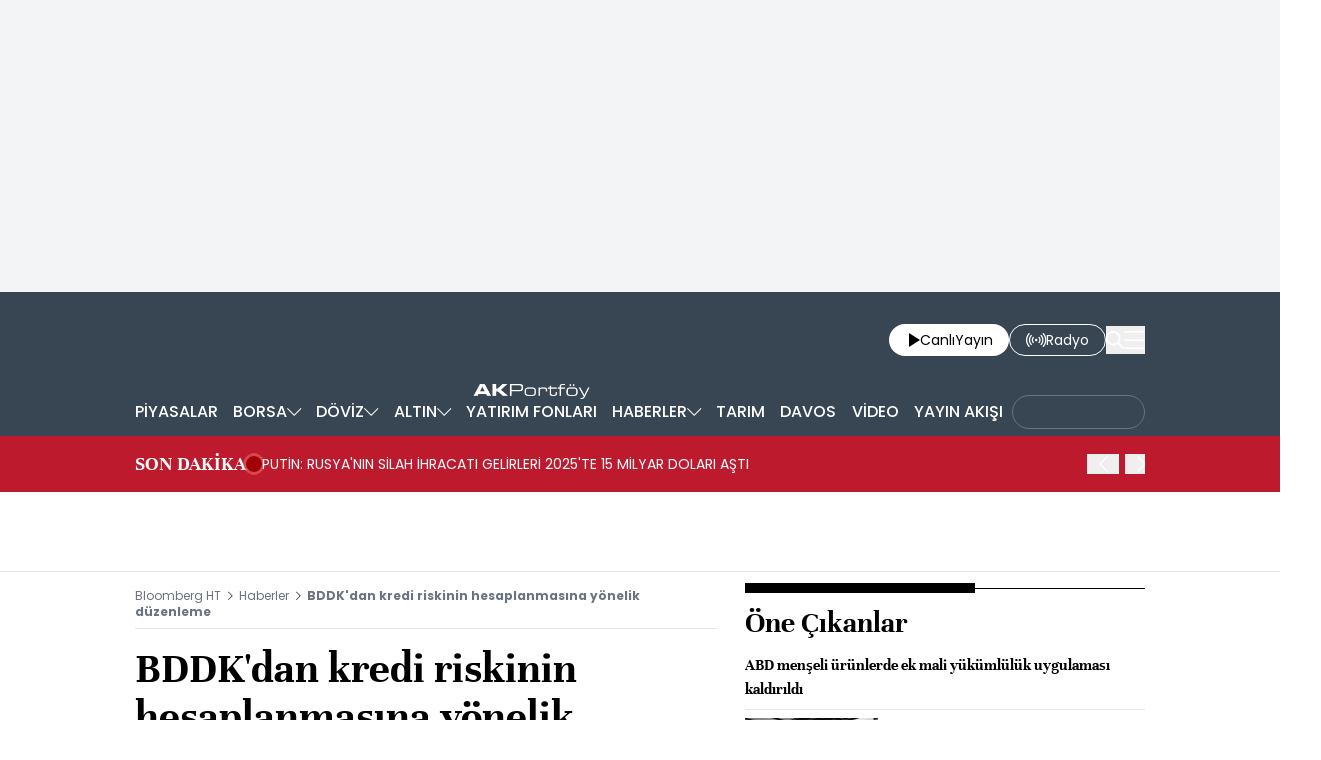

--- FILE ---
content_type: text/html; charset=utf-8
request_url: https://www.bloomberght.com/bddk-dan-islem-bazinda-temerrut-kriteri-2211616
body_size: 14997
content:
<!DOCTYPE html> <html lang="tr"> <head>   <meta charset="utf-8"> <meta name="viewport" content="width=device-width, initial-scale=1"> <meta name="author" content="Bloomberght"> <meta name="theme-color" content="#ffffff"> <meta name="csrf-token" content="cykJW6hJItJeyb687AryhIOLiilwMtrGKfQDFoGR"> <link rel="mask-icon" href="/images/common/logo/bht-logo-black.svg" color="#ffffff">  <link rel="preload" href="/build/common/fonts/bloomberght-icon-font.woff2" as="font" type="font/woff2" crossorigin> <link rel="preload" href="/build/common/fonts/bloomberght-icon-font.woff" as="font" type="font/woff" crossorigin> <link rel="preload" href="/build/common/fonts/Unna-Bold.woff2" as="font" type="font/woff2" crossorigin /> <link rel="preload" href="/build/common/fonts/Unna-Bold.woff" as="font" type="font/woff" crossorigin> <link rel="stylesheet" href="/build/desktop/app-style.css?v=76"> <link rel="apple-touch-icon" sizes="180x180" href="/images/common/favicon/180x180.png"> <link rel="shortcut icon" href="/images/common/favicon/favicon.ico"> <link rel="manifest" href="/manifest.webmanifest">     <script> console.log("%c assets version : 76",'color: white; font-size: larger; background-color: green'); </script>            <script> window.metaRefreshTimeout = "600"; </script>     <link rel="dns-prefetch" href="//im.bloomberght.com">  <link rel="dns-prefetch" href="//geoim.bloomberght.com">  <link rel="dns-prefetch" href="//im.haberturk.com">  <link rel="dns-prefetch" href="//adsp.haberturk.com">  <link rel="dns-prefetch" href="//mo.ciner.com.tr">  <link rel="dns-prefetch" href="//tr.hit.gemius.pl">  <link rel="dns-prefetch" href="https://pagead2.googlesyndication.com">  <link rel="dns-prefetch" href="https://www.google.com">  <link rel="dns-prefetch" href="https://www.google-analytics.com">  <link rel="dns-prefetch" href="https://www.googletagmanager.com">  <link rel="dns-prefetch" href="https://www.googletagservices.com">  <link rel="dns-prefetch" href="https://securepubads.g.doubleclick.net">  <title>BDDK'dan kredi riskinin hesaplanmasına yönelik düzenleme | Son dakika ekonomi haberleri</title> <meta name="description" content="BDDK'dan kredi riskinin hesaplanmasına yönelik düzenleme"> <meta name="keywords" content="">   <meta name="title" content="BDDK'dan kredi riskinin hesaplanmasına yönelik düzenleme | Son dakika ekonomi haberleri"> <meta name="datePublished" content="2019-04-11T09:31:31+03:00"> <meta name="dateModified" content="2019-04-11T12:38:09+03:00"> <meta name="url" content="/bddk-dan-islem-bazinda-temerrut-kriteri-2211616"> <meta name="articleSection" content="news"> <meta name="articleAuthor" content="">   <meta property="fb:app_id" content="161827680527303"> <meta property="og:locale" content="tr_TR"> <meta property="og:type" content="article"> <meta property="og:site_name" content="Bloomberght"> <meta property="product:category" content=""> <meta property="product:brand" content=""> <meta property="og:url" content="https://www.bloomberght.com/bddk-dan-islem-bazinda-temerrut-kriteri-2211616"> <meta property="og:title" content="BDDK&#039;dan kredi riskinin hesaplanmasına yönelik düzenleme"> <meta property="og:description" content="BDDK&#039;dan kredi riskinin hesaplanmasına yönelik düzenleme"> <meta property="og:image" content="https://geoim.bloomberght.com/l/2019/04/11/ver1737750596/2211616/jpg/960x540"> <meta property="og:image:type" content="image/jpg"> <meta property="og:image:width" content="960"> <meta property="og:image:height" content="540">   <meta name="twitter:card" content=summary_large_image> <meta name="twitter:site" content="@bloomberght"> <meta name="twitter:creator" content="@bloomberght"> <meta name="twitter:url" content="https://www.bloomberght.com/bddk-dan-islem-bazinda-temerrut-kriteri-2211616"> <meta name="twitter:title" content="BDDK&#039;dan kredi riskinin hesaplanmasına yönelik düzenleme"> <meta name="twitter:description" content="BDDK&#039;dan kredi riskinin hesaplanmasına yönelik düzenleme"> <meta name="twitter:image" content="https://geoim.bloomberght.com/l/2019/04/11/ver1737750596/2211616/jpg/960x540">     <link rel="canonical" href="https://www.bloomberght.com/bddk-dan-islem-bazinda-temerrut-kriteri-2211616">    <link rel="amphtml" href="https://www.bloomberght.com/bddk-dan-islem-bazinda-temerrut-kriteri-2211616-amp">         <script type="application/ld+json"> {"@context":"http:\/\/schema.org","@type":"BreadcrumbList","itemListElement":[{"@type":"ListItem","position":1,"item":{"@id":"https:\/\/www.bloomberght.com","name":"Bloomberg HT"}},{"@type":"ListItem","position":2,"item":{"@id":"https:\/\/www.bloomberght.com\/haberler","name":"Haberler"}},{"@type":"ListItem","position":3,"item":{"@id":"https:\/\/www.bloomberght.com\/bddk-dan-islem-bazinda-temerrut-kriteri-2211616","name":"BDDK'dan kredi riskinin hesaplanmas\u0131na y\u00f6nelik d\u00fczenleme"}}]} </script>       <script> window.customdimension = {};  window.customdimension["type"] = "dimension";  window.customdimension["hierarchy"] = "Detay";  window.customdimension["category1"] = "Haberler";  window.customdimension["category2"] = "";  window.customdimension["category3"] = "";  window.customdimension["category4"] = "";  window.customdimension["detailType"] = "Haber";  window.customdimension["layoutType"] = "";  window.customdimension["categoryOrder"] = "Haberler";  window.customdimension["newsID"] = "2211616";  window.customdimension["newsTitle"] = "BDDK&#039;dan kredi riskinin hesaplanmasına yönelik düzenleme";  window.customdimension["editorID"] = "1429";  window.customdimension["textLength"] = "4076";  window.customdimension["wordCount"] = "371";  window.customdimension["commentCount"] = "0";  window.customdimension["photoTotalCount"] = "0";  window.customdimension["currentPhotoNo"] = "0";  window.customdimension["columnistName"] = "";  window.customdimension["adBlockUser"] = "";  window.customdimension["loginStatus"] = "";  window.customdimension["memberId"] = "0";  window.customdimension["gender"] = "";  window.customdimension["platform"] = "Desktop";  window.customdimension["cinerSource"] = "BloombergHT";  window.customdimension["nativeAd"] = "no";  window.customdimension["pageType"] = "Haber";  window.customdimension["videoIncluded"] = "no";  window.customdimension["webVersion"] = "";  window.customdimension["mobileVersion"] = "";  window.customdimension["jsVersion"] = "";  window.customdimension["cssVersion"] = "";  window.customdimension["mvcVersion"] = "";  window.customdimension["modulesVersion"] = "";  window.customdimension["ageGroup"] = "";  window.customdimension["disYazarlar"] = "";  window.customdimension["dateCreated"] = "2019-04-11 09:28";  window.customdimension["datePublished"] = "2019-04-11 09:31";  window.customdimension["dateModified"] = "2019-04-11 12:38";  window.customdimension["seoDisHaber"] = "no";  window.customdimension["isSpecialNews"] = "no";  window.dataLayer = window.dataLayer || []; window.dataLayer.push(window.customdimension); </script>      <script> (function(w, d, s, l, i) { w[l] = w[l] || []; w[l].push({ 'gtm.start': new Date().getTime(), event: 'gtm.js' }); var f = d.getElementsByTagName(s)[0], j = d.createElement(s), dl = l !== 'dataLayer' ? '&l=' + l : ''; j.async = true; j.src = 'https://www.googletagmanager.com/gtm.js?id=' + i + dl; f.parentNode.insertBefore(j, f); }) (window, document, 'script', 'dataLayer', 'GTM-T5XBP88'); </script>          <script> window.gemiusID = "zCGQzX.Av_e1QDLpqq5ls7Po7KPy92yHRfTIQJS4vrn.g7"; window.pp_gemius_identifier = "zCGQzX.Av_e1QDLpqq5ls7Po7KPy92yHRfTIQJS4vrn.g7"; setTimeout(function() { function gemius_pending(i) { window[i] = window[i] || function() { var x = window[i + '_pdata'] = window[i + '_pdata'] || []; x[x.length] = arguments; }; } function gemius_player_pending(obj, fun) { obj[fun] = obj[fun] || function() { var x = window['gemius_player_data'] = window['gemius_player_data'] || []; x[x.length] = [this, fun, arguments]; }; } gemius_pending('gemius_hit'); gemius_pending('gemius_event'); gemius_pending('pp_gemius_hit'); gemius_pending('pp_gemius_event'); (function(d, t) { try { var gt = d.createElement(t), s = d.getElementsByTagName(t)[0], l = 'http' + ((location.protocol === 'https:') ? 's' : ''); gt.setAttribute('async', 'async'); gt.setAttribute('defer', 'defer'); gt.src = l + '://tr.hit.gemius.pl/xgemius.js'; s.parentNode.insertBefore(gt, s); } catch (e) {} })(document, 'script'); gemius_player_pending(window, "GemiusPlayer"); gemius_player_pending(GemiusPlayer.prototype, "newProgram"); gemius_player_pending(GemiusPlayer.prototype, "newAd"); gemius_player_pending(GemiusPlayer.prototype, "adEvent"); gemius_player_pending(GemiusPlayer.prototype, "programEvent"); (function(d, t) { try { var gt = d.createElement(t), s = d.getElementsByTagName(t)[0], l = 'http' + ((location.protocol === 'https:') ? 's' : ''); gt.setAttribute('async', 'async'); gt.setAttribute('defer', 'defer'); gt.src = l + '://gatr.hit.gemius.pl/gplayer.js'; s.parentNode.insertBefore(gt, s); } catch (e) {} })(document, 'script'); }, 100); </script>      <script> var __OGEZIO_ASYNC_OPTIONS = { "m1": 300, "m2": 1, "m3": 1715050, "i1": 2211616, "i2": 0, "i3": 0, "keywords": "" }; </script>                <script type="application/ld+json"> { "@context": "https://schema.org", "@type": "NewsArticle", "articleSection": "HABERLER", "mainEntityOfPage": { "@type": "WebPage", "@id": "https://www.bloomberght.com/bddk-dan-islem-bazinda-temerrut-kriteri-2211616" }, "headline": "BDDK&#039;dan kredi riskinin hesaplanmasına yönelik düzenleme | Son dakika ekonomi haberleri", "alternativeHeadline": "", "description": "BDDK&#039;dan kredi riskinin hesaplanmasına yönelik düzenleme", "articleBody": "Bankacılık D&amp;uuml;zenleme ve Denetleme Kurumunca (BDDK), kredi riskine esas tutarın i&amp;ccedil;sel derecelendirmeye dayalı yaklaşımlar ile hesaplanmasına ilişkin tebliğde değişikliğe gidilirken, halihazırda bu yaklaşımla kredi riskini hesaplayan herhangi bir banka bulunmadığı &amp;ouml;ğrenildi. BDDK nın  Kredi Riskine Esas Tutarın İ&amp;ccedil;sel Derecelendirmeye Dayalı Yaklaşımlar ile Hesaplanmasına İlişkin Tebliğ de yaptığı değişiklik, Resmi Gazete nin bug&amp;uuml;nk&amp;uuml; sayısında yayımlanarak y&amp;uuml;r&amp;uuml;rl&amp;uuml;ğe girdi. Buna g&amp;ouml;re, tebliğde bor&amp;ccedil;lunun temerr&amp;uuml;d&amp;uuml;ne ilişkin esasların belirlendiği b&amp;ouml;l&amp;uuml;mde yapılan değişiklik ile perakende alacaklar i&amp;ccedil;in temerr&amp;uuml;t tanımı bor&amp;ccedil;lu yerine  işlem  bazında uygulanabilecek. Bu &amp;ccedil;er&amp;ccedil;evede, bor&amp;ccedil;lunun herhangi bir borcunun temerr&amp;uuml;de d&amp;uuml;şmesi, bankaya olan t&amp;uuml;m bor&amp;ccedil;larının temerr&amp;uuml;de d&amp;uuml;şt&amp;uuml;ğ&amp;uuml; anlamına gelmeyecek. Eski tebliğde perakende alacaklar i&amp;ccedil;in temerr&amp;uuml;t tanımı bor&amp;ccedil;lu yerine  işlem t&amp;uuml;r&amp;uuml;  bazında uygulanabiliyordu. &amp;Ouml;te yandan risklerin sayısallaştırılması kapsamında i&amp;ccedil;sel tahminlere ilişkin genel kriterlerin belirlendiği maddelerde de değişikliğe gidildi. B&amp;ouml;ylece ilgili maddede yer alan  beklenen  ifadeleri,  &amp;ouml;ng&amp;ouml;r&amp;uuml;lemeyen  şeklinde değiştirildi. Yapılan değişiklik sonrasında yeni madde, tebliğde şu şekilde yer aldı:  Tahminlere, &amp;ouml;ng&amp;ouml;r&amp;uuml;lemeyen hata payını yansıtan bir ihtiyatlılık marjı eklenir. Y&amp;ouml;ntemlerin ve verilerin yetersiz olması nedeniyle &amp;ouml;ng&amp;ouml;r&amp;uuml;lemeyen hata payının daha b&amp;uuml;y&amp;uuml;k olduğu durumlarda s&amp;ouml;z konusu ihtiyatlılık marjı daha b&amp;uuml;y&amp;uuml;k olur.  - Temerr&amp;uuml;t halinde kayıplar Tebliğin, i&amp;ccedil;sel temerr&amp;uuml;t halinde kayıp tahminlerine ilişkin &amp;ouml;zel şartların belirlendiği maddelerde de değişikliğe gidildi. B&amp;ouml;ylece, temerr&amp;uuml;t halinde kayıplar, işlem dereceleri veya havuzlarına g&amp;ouml;re, her bir işlem derecesi veya havuzu i&amp;ccedil;in veri kaynaklarındaki ger&amp;ccedil;ekleşmiş temerr&amp;uuml;t halinde kayıpların basit aritmetik ortalaması esas alınarak tahmin edilecek. Aynı şekilde d&amp;ouml;n&amp;uuml;şt&amp;uuml;rme oranı tahminlerine ilişkin şartların belirlendiği madde de d&amp;uuml;zenlenirken, yeni tebliğ ile d&amp;ouml;n&amp;uuml;şt&amp;uuml;rme oranları, işlem dereceleri veya havuzlarına g&amp;ouml;re, her bir işlem derecesi veya havuzu i&amp;ccedil;in veri kaynaklarındaki ger&amp;ccedil;ekleşmiş d&amp;ouml;n&amp;uuml;şt&amp;uuml;rme oranlarının basit aritmetik ortalaması esas alınarak tahmin edilecek. Eski tebliğde temerr&amp;uuml;t halinde kayıplar ve d&amp;ouml;n&amp;uuml;şt&amp;uuml;rme oranları, temerr&amp;uuml;de d&amp;uuml;şm&amp;uuml;ş t&amp;uuml;m alacak tutarları ile ağırlıklandırılmış ortalama esas alınarak hesaplanıyordu. B&amp;ouml;ylece d&amp;uuml;zenleme kapsamında temerr&amp;uuml;t halinde kayıp tahminlerinin ve d&amp;ouml;n&amp;uuml;şt&amp;uuml;rme oranlarının hesaplanmasında,  temerr&amp;uuml;de d&amp;uuml;şm&amp;uuml;ş t&amp;uuml;m alacak tutarları ile ağırlıklandırılmış ortalama  yerine  basit aritmetik ortalama  kullanılacak. &amp;nbsp;- Mevcutta tebliğ h&amp;uuml;k&amp;uuml;mlerini hi&amp;ccedil;bir banka uygulamıyor Kaynaklardan edinilen bilgiye g&amp;ouml;re, yapılan değişikliğin, bankaların kredileri i&amp;ccedil;in ayırdıkları karşılıkları d&amp;uuml;zenleyen Kredilerin Sınıflandırılması ve Bunlar İ&amp;ccedil;in Ayrılacak Karşılıklara İlişkin Usul ve Esaslar Hakkında Y&amp;ouml;netmelik ile ilgisi bulunmuyor. S&amp;ouml;z konusu Tebliğ, bankaların kredi riski hesaplamalarınnı i&amp;ccedil;sel derecelendirmeye dayalı yaklaşımlarla yapması durumunda baz alınıyor. Ancak halihazırda kredi riskine esas tutarı i&amp;ccedil;sel derecelendirmeye dayalı yaklaşımlarla hesaplayan herhangi bir banka bulunmuyor. Dolayısıyla mevcutta tebliğ h&amp;uuml;k&amp;uuml;mlerini hi&amp;ccedil;bir banka uygulamıyor. AA", "wordCount": "371", "genre":"news", "dateCreated": "2019-04-11T09:31:31+03:00", "datePublished": "2019-04-11T09:31:31+03:00", "dateModified": "2019-04-11T12:38:09+03:00", "keywords": [ "" ], "typicalAgeRange":"7-", "isFamilyFriendly":"http://schema.org/True", "image": { "@type": "ImageObject", "url": "https://geoim.bloomberght.com/l/2019/04/11/ver1737750596/2211616/jpg/960x540", "width": "960", "height": "540" }, "author": { "@type": "Person", "name": "Bloomberght", "url": "https://www.bloomberght.com/kunye" }, "publisher": { "@type": "Organization", "name": "Bloomberght", "logo": { "@type": "ImageObject", "url": "https://www.bloomberght.com/images/common/logo/bht-amp-logo.png", "width": 600, "height": 60 } }, "inLanguage": "tr-TR" } </script>       <script type="application/ld+json"> { "@context": "https://schema.org", "@type": "Organization", "name": "bloomberght.com", "url": "https://www.bloomberght.com/", "logo": "https://www.bloomberght.com/images/common/logo/bht-amp-logo.png", "address": { "@type": "PostalAddress", "addressLocality": "İstanbul", "addressRegion": "TR", "postalCode": "34430", "streetAddress": "C Görsel Yayınları A.Ş Abdülhakhamit Caddesi No: 25 Taksim/Beyoğlu" }, "sameAs": [ "https://www.facebook.com/BloombergHt", "https://x.com/BloombergHt", "https://www.instagram.com/bloomberghttv" ] } </script> <script type="application/ld+json"> { "@context": "https://schema.org", "@type": "WebSite", "url": "https://www.bloomberght.com/", "potentialAction": { "@type": "SearchAction", "target": "https://www.bloomberght.com/arama/{queryKeyword}", "query-input": "required name=queryKeyword" } } </script>   <style>   </style>   <link rel="preload" as="image" href="https://geoim.bloomberght.com/l/2019/04/11/ver1737750596/2211616/jpg/640x360" fetchpriority="high">   <base target="_blank">  <script>    var pbjs = pbjs || {que: []}; var googletag = googletag || {cmd: []}; var _avp = _avp || []; var cbgAdsSettings = { "frameUrl": "\/adsbht\/adsFrame.html", "usePrebid": true, "PrebidDebug":false }; window.cbgAds = window.cbgAds || { cmd: [], AdsInline: function(zoneId) { cbgAds.cmd.push(function() { cbgAds.AdsInline(zoneId); }); } }; cbgAds.cmd.push(function() { cbgAds.AdsHeader([1523,1260,1264,1394,1400]); });  </script>  <link rel="preload" as="script" href="/adsbht/cbglout.js"> <script async src="/adsbht/cbglout.js"></script>  </head> <body class="relative w-full min-w-xs text-base overflow-x-hidden"> <div class="block w-full bg-gray-100 md:py-4 masthead-wrap overflow-hidden">    <div data-adv="bht" data-device="DESKTOP">        <div class="masthead-top w-full min-h-[120px] md:min-h-[250px] flex justify-center items-center bg-gray-100 "> <div class="wrapper max-w-full w-[970px] flex items-center justify-center"> <div id="zone_1264" class="ads-zone flex items-center justify-center refreshed-zone"> <div id="zone_1264_mhc" data-zone-viewtype="banner" data-zone-id="1264" ></div> </div> <script> cbgAds.AdsInline(1264); </script> </div> </div>          </div>   <div data-adv="bht" data-device="MOBILE">        <div class="masthead-top w-full min-h-[120px] md:min-h-[250px] flex justify-center items-center bg-gray-100 "> <div class="wrapper max-w-full w-[970px] flex items-center justify-center"> <div id="zone_1394" class="ads-zone flex items-center justify-center refreshed-zone"> <div id="zone_1394_mhc" data-zone-viewtype="banner" data-zone-id="1394" ></div> </div> <script> cbgAds.AdsInline(1394); </script> </div> </div>          </div>   </div> <header class="sticky top-0 md:relative z-600 w-full h-full px-4 inset-x-0 bg-[#384552]"> <div class="relative container mx-auto flex justify-between items-center py-4"> <a href="/" title="Bloomberght" target="_self" class="block" class="aspect-w-16 aspect-h-9">      <img    data-src="/images/common/logo/bht-logo-white.svg"  src="https://mo.ciner.com.tr/assets/images/v3/transparent.gif" alt="Bloomberght" class="w-auto h-8 sm:h-12 md:h-16 "   width=250 height=64 >        </a> <div class="flex items-center gap-4 sm:gap-5"> <a href="/tv" title="Bloomberght Canlı Yayın" class="w-auto h-8 px-3 sm:px-4 py-1 bg-white rounded-3xl flex items-center justify-center gap-2 text-sm sm:text-md"> <span class="bloomberght-icon-font-play ml-1"></span> <div class="flex gap-1"> <span>Canlı</span> <span class="hidden sm:block">Yayın</span> </div> </a> <a href="https://www.bloomberghtradyo.com" target="_blank" title="Bloomberg HT Radyo" class="sm:w-auto w-8 h-8 sm:px-4 py-1 text-white text-sm sm:text-md bg-[#384552] border border-white rounded-full sm:rounded-3xl hidden sm:flex items-center justify-center gap-2"> <span class="bloomberght-icon-font-radio"></span> <span class="hidden sm:block">Radyo</span> </a> <button aria-label="Search" class="search-widget-trigger bloomberght-icon-font-search text-lg text-white cursor-pointer"></button> <button aria-label="Mega-menu" class="menu-button bloomberght-icon-font-menu text-lg text-white cursor-pointer"></button> </div> </div> </header>        <div data-widget-type="nav-sub-menu" class="bg-[#384552] h-12 px-4 !hidden lg:!block"> <div class="nav-sub-menu container h-full mx-auto flex items-center justify-between z-90 whitespace-nowrap">  <div class="sub-menu-wrapper relative text-sm lg:text-base text-white group h-full">  <a href="/piyasalar" title="PİYASALAR" class="pl-0 py-2.5 px-1.5 h-full flex items-center justify-center gap-1 font-medium group-hover:bg-[#4D596A] group-hover:font-medium hover:font-medium "> <span>PİYASALAR</span>  </a>   </div>  <div class="sub-menu-wrapper relative text-sm lg:text-base text-white group h-full">  <a href="/borsa/" title="BORSA" class="py-2.5 px-1.5 h-full flex items-center justify-center gap-1 font-medium group-hover:bg-[#4D596A] group-hover:font-medium hover:font-medium "> <span>BORSA</span>  <span class="bloomberght-icon-font-chevron-bottom text-[.5rem] text-white"></span>  </a>   <ul class="drop-down absolute top-12 left-0 bg-[#4D596A] z-90 text-sm w-max hidden">  <li class="hover:bg-[#384552] p-4 border-b border-[#384552]"> <a href="/borsa/hisseler" title="Hisse Senetleri">Hisse Senetleri </a> </li>  <li class="hover:bg-[#384552] p-4 border-b border-[#384552]"> <a href="/borsa/en-cok" title="Yükselen/Düşen Hisseler">Yükselen/Düşen Hisseler </a> </li>  <li class="hover:bg-[#384552] p-4 border-b border-[#384552]"> <a href="/borsa/hisseler/kap-haberleri" title="Kap Haberleri">Kap Haberleri </a> </li>  <li class="hover:bg-[#384552] p-4 border-b border-[#384552]"> <a href="/borsa/dunya-borsalari" title="Dünya Borsaları">Dünya Borsaları </a> </li>  <li class="hover:bg-[#384552] p-4 border-b border-[#384552]"> <a href="/borsa/endeksler" title="Endeksler">Endeksler </a> </li>  <li class="hover:bg-[#384552] p-4 border-b border-[#384552]"> <a href="/borsa/borsa-kapanis" title="Borsa Kapanış">Borsa Kapanış </a> </li>  <li class="hover:bg-[#384552] p-4 "> <a href="/alternatif" title="Alternatif Piyasalar">Alternatif Piyasalar </a> </li>  </ul>  </div>  <div class="sub-menu-wrapper relative text-sm lg:text-base text-white group h-full">  <a href="/doviz/" title="DÖVİZ" class="py-2.5 px-1.5 h-full flex items-center justify-center gap-1 font-medium group-hover:bg-[#4D596A] group-hover:font-medium hover:font-medium "> <span>DÖVİZ</span>  <span class="bloomberght-icon-font-chevron-bottom text-[.5rem] text-white"></span>  </a>   <ul class="drop-down absolute top-12 left-0 bg-[#4D596A] z-90 text-sm w-max hidden">  <li class="hover:bg-[#384552] p-4 border-b border-[#384552]"> <a href="/doviz/dolar" title="Dolar">Dolar </a> </li>  <li class="hover:bg-[#384552] p-4 border-b border-[#384552]"> <a href="/doviz/euro" title="Euro">Euro </a> </li>  <li class="hover:bg-[#384552] p-4 border-b border-[#384552]"> <a href="/doviz/ingiliz-sterlini" title="Sterlin">Sterlin </a> </li>  <li class="hover:bg-[#384552] p-4 border-b border-[#384552]"> <a href="/doviz/isvicre-frangi" title="İsviçre Frangı">İsviçre Frangı </a> </li>  <li class="hover:bg-[#384552] p-4 "> <a href="/doviz/pariteler" title="Pariteler">Pariteler </a> </li>  </ul>  </div>  <div class="sub-menu-wrapper relative text-sm lg:text-base text-white group h-full">  <a href="/altin" title="ALTIN" class="py-2.5 px-1.5 h-full flex items-center justify-center gap-1 font-medium group-hover:bg-[#4D596A] group-hover:font-medium hover:font-medium "> <span>ALTIN</span>  <span class="bloomberght-icon-font-chevron-bottom text-[.5rem] text-white"></span>  </a>   <ul class="drop-down absolute top-12 left-0 bg-[#4D596A] z-90 text-sm w-max hidden">  <li class="hover:bg-[#384552] p-4 border-b border-[#384552]"> <a href="/altin/altin-ons" title="Ons Altın">Ons Altın </a> </li>  <li class="hover:bg-[#384552] p-4 border-b border-[#384552]"> <a href="/altin/gram-altin" title="Gram Altın">Gram Altın </a> </li>  <li class="hover:bg-[#384552] p-4 border-b border-[#384552]"> <a href="/altin/ceyrek-altin" title="Çeyrek Altın">Çeyrek Altın </a> </li>  <li class="hover:bg-[#384552] p-4 border-b border-[#384552]"> <a href="/altin/cumhuriyet-altini" title="Cumhuriyet Altını">Cumhuriyet Altını </a> </li>  <li class="hover:bg-[#384552] p-4 border-b border-[#384552]"> <a href="/altin/ziynet-altini" title="Ziynet Altını">Ziynet Altını </a> </li>  <li class="hover:bg-[#384552] p-4 border-b border-[#384552]"> <a href="/altin/yarim-altin" title="Yarım Altın">Yarım Altın </a> </li>  <li class="hover:bg-[#384552] p-4 border-b border-[#384552]"> <a href="/altin/14-ay-bilezik-gr" title="14 Ayar Bilezik">14 Ayar Bilezik </a> </li>  <li class="hover:bg-[#384552] p-4 border-b border-[#384552]"> <a href="/altin/22-ay-bilezik-gr" title="22 Ayar Bilezik">22 Ayar Bilezik </a> </li>  <li class="hover:bg-[#384552] p-4 "> <a href="/emtia" title="Diğer Emtia">Diğer Emtia </a> </li>  </ul>  </div>  <div class="sub-menu-wrapper relative text-sm lg:text-base text-white group h-full">  <a href="/yatirim-fonlari" title="YATIRIM FONLARI" class="py-2.5 px-1.5 h-full flex items-center justify-center gap-1 font-medium group-hover:bg-[#4D596A] group-hover:font-medium hover:font-medium "> <span>YATIRIM FONLARI</span>  </a>   </div>  <div class="sub-menu-wrapper relative text-sm lg:text-base text-white group h-full">  <a href="/haberler" title="HABERLER" class="py-2.5 px-1.5 h-full flex items-center justify-center gap-1 font-medium group-hover:bg-[#4D596A] group-hover:font-medium hover:font-medium "> <span>HABERLER</span>  <span class="bloomberght-icon-font-chevron-bottom text-[.5rem] text-white"></span>  </a>   <ul class="drop-down absolute top-12 left-0 bg-[#4D596A] z-90 text-sm w-max hidden">  <li class="hover:bg-[#384552] p-4 border-b border-[#384552]"> <a href="/finansal-teknoloji" title="Fintech">Fintech </a> </li>  <li class="hover:bg-[#384552] p-4 border-b border-[#384552]"> <a href="/enerji" title="Enerji">Enerji </a> </li>  <li class="hover:bg-[#384552] p-4 border-b border-[#384552]"> <a href="/ekonomik-veriler-ve-gundem" title="Makro">Makro </a> </li>  <li class="hover:bg-[#384552] p-4 border-b border-[#384552]"> <a href="/halka-arz-takvimi" title="Halka Arz Takvimi">Halka Arz Takvimi </a> </li>  <li class="hover:bg-[#384552] p-4 "> <a href="/gorus" title="Görüş">Görüş </a> </li>  </ul>  </div>  <div class="sub-menu-wrapper relative text-sm lg:text-base text-white group h-full">  <a href="/tarim" title="TARIM" class="py-2.5 px-1.5 h-full flex items-center justify-center gap-1 font-medium group-hover:bg-[#4D596A] group-hover:font-medium hover:font-medium "> <span>TARIM</span>  </a>   </div>  <div class="sub-menu-wrapper relative text-sm lg:text-base text-white group h-full">  <a href="/davos" title="DAVOS" class="py-2.5 px-1.5 h-full flex items-center justify-center gap-1 font-medium group-hover:bg-[#4D596A] group-hover:font-medium hover:font-medium "> <span>DAVOS</span>  </a>   </div>  <div class="sub-menu-wrapper relative text-sm lg:text-base text-white group h-full">  <a href="/video" title="VİDEO" class="py-2.5 px-1.5 h-full flex items-center justify-center gap-1 font-medium group-hover:bg-[#4D596A] group-hover:font-medium hover:font-medium "> <span>VİDEO</span>  </a>   </div>  <div class="sub-menu-wrapper relative text-sm lg:text-base text-white group h-full">  <a href="/yayinakisi" title="YAYIN AKIŞI" class="py-2.5 px-1.5 h-full flex items-center justify-center gap-1 font-medium group-hover:bg-[#4D596A] group-hover:font-medium hover:font-medium "> <span>YAYIN AKIŞI</span>  </a>   </div>  <div class="sub-menu-wrapper relative text-sm lg:text-base text-white group h-full">  <a href="https://www.businessweek.com.tr/" title="BusinessWeek" class="h-full flex items-center justify-center font-medium "> <div class="rounded-full px-3 pt-2 pb-2.5 border border-gray-500"> <img class="block max-h-3.5" src="https://mo.ciner.com.tr/assets/images/v3/transparent.gif" data-src="/images/common/other-logo/businessweek-show-logo-white.svg" alt="BusinessWeek" loading="lazy" width="107" height="14"> </div> </a>   </div>  </div> </div>           <div data-widget-type="breaking-news" class="w-full bg-[#bd1b2d] relative flex items-center px-4 h-16 md:h-14"> <div class="flex items-center gap-4 text-white container mx-auto leading-none md:leading-normal"> <a href="/sondakika" title="SON DAKİKA" class="w-auto md:whitespace-nowrap text-xl font-unna font-bold leading-none">SON DAKİKA</a> <div class="w-4 h-4 relative flex"> <span class="animate-ping absolute inline-flex h-full w-full rounded-full bg-red-400 opacity-75"></span> <span class="relative inline-flex rounded-full h-4 w-4 bg-[#a00207]"></span> </div>      <div data-type="swiper" data-name=""  class="swiper slider-custom relative 2xl:max-w-screen-xl mx-auto max-w-screen-lg flex items-center z-10" data-swiper="{ &quot;slidesPerView&quot;: &quot;auto&quot;, &quot;autoplay&quot;: { &quot;delay&quot;: 6000, &quot;disableOnInteraction&quot;: false }, &quot;spaceBetween&quot;: 10, &quot;navigation&quot;: { &quot;nextEl&quot;: &quot;.breaking-news .bloomberght-icon-font-chevron-right&quot;, &quot;prevEl&quot;: &quot;.breaking-news .bloomberght-icon-font-chevron-left&quot; } }" style=""> <div class="swiper-wrapper"> <div class="swiper-slide md:pr-20 self-center"  style="" > <a href="/sondakika" class="text-xs md:text-sm font-normal text-ellipsis line-clamp-3 md:line-clamp-1 cursor-pointer">PUTİN: RUSYA&#039;NIN SİLAH İHRACATI GELİRLERİ 2025&#039;TE 15 MİLYAR DOLARI AŞTI</a> </div>             <div class="swiper-slide md:pr-20 self-center"  style="" > <a href="/sondakika" class="text-xs md:text-sm font-normal text-ellipsis line-clamp-3 md:line-clamp-1 cursor-pointer">ONS GÜMÜŞ PİYASALARINDA GÜNLÜK DÜŞÜŞ YÜZDE 26&#039;YI AŞTI</a> </div>             <div class="swiper-slide md:pr-20 self-center"  style="" > <a href="/sondakika" class="text-xs md:text-sm font-normal text-ellipsis line-clamp-3 md:line-clamp-1 cursor-pointer">ONS ALTIN, ON YILLARIN EN BÜYÜK DÜŞÜŞÜNDE YÜZDE 10 GERİLEDİ</a> </div>             <div class="swiper-slide md:pr-20 self-center"  style="" > <a href="/sondakika" class="text-xs md:text-sm font-normal text-ellipsis line-clamp-3 md:line-clamp-1 cursor-pointer">ONS ALTIN PİYASALARINDA GÜNLÜK KAYIP YÜZDE 7&#039;Yİ AŞARAK 4.984 DOLAR SEVİYELERİNDE SEYREDİYOR</a> </div>             <div class="swiper-slide md:pr-20 self-center"  style="" > <a href="/sondakika" class="text-xs md:text-sm font-normal text-ellipsis line-clamp-3 md:line-clamp-1 cursor-pointer">ONS GÜMÜŞ PİYASALARINDA KAYIP YÜZDE 20&#039;Yİ AŞARAK 2008&#039;DEN BU YANA EN BÜYÜK GÜNLÜK KAYBI YAŞADI</a> </div>             <div class="swiper-slide md:pr-20 self-center"  style="" > <a href="/sondakika" class="text-xs md:text-sm font-normal text-ellipsis line-clamp-3 md:line-clamp-1 cursor-pointer">FED/MIRAN: DEREGÜLASYON, FED&#039;İN BİLANÇOSUNU KÜÇÜLTMESİNE OLANAK SAĞLAYACAK</a> </div>             <div class="swiper-slide md:pr-20 self-center"  style="" > <a href="/sondakika" class="text-xs md:text-sm font-normal text-ellipsis line-clamp-3 md:line-clamp-1 cursor-pointer">FED/MIRAN: WARSH&#039;IN İKNA EDİCİ OLACAĞINI DÜŞÜNÜYORUM, GÖRÜŞLERİNİN BÜYÜK BİR KISMI DOĞRU</a> </div>             <div class="swiper-slide md:pr-20 self-center"  style="" > <a href="/sondakika" class="text-xs md:text-sm font-normal text-ellipsis line-clamp-3 md:line-clamp-1 cursor-pointer">HAZİNE, NİSAN&#039;DA 492,9 MİLYAR TL İÇ BORÇ ÖDEMESİ, 443,6 MİLYAR TL İÇ BORÇLANMA PLANLIYOR</a> </div>             <div class="swiper-slide md:pr-20 self-center"  style="" > <a href="/sondakika" class="text-xs md:text-sm font-normal text-ellipsis line-clamp-3 md:line-clamp-1 cursor-pointer">HAZİNE, ŞUBAT&#039;TA 656,6 MİLYAR TL İÇ BORÇ ÖDEMESİ, 525,3 MİLYAR TL İÇ BORÇLANMA PLANLIYOR
</a> </div>             <div class="swiper-slide md:pr-20 self-center"  style="" > <a href="/sondakika" class="text-xs md:text-sm font-normal text-ellipsis line-clamp-3 md:line-clamp-1 cursor-pointer">HAZİNE, MART&#039;TA 389,8 MİLYAR TL İÇ BORÇ ÖDEMESİ, 311,8 MİLYAR TL İÇ BORÇLANMA PLANLIYOR
</a> </div> </div>          <div class="breaking-news text-white bg-[#bd1b2d] absolute -right-3 top-0 my-auto w-20 h-full pl-4 z-90 hidden md:block"> <button aria-label="prev" class="swiper-button-prev after:content-[''] w-8 h-11 bloomberght-icon-font-chevron-left right-14 cursor-pointer text-inherit"></button> <button aria-label="next" class="swiper-button-next after:content-[''] w-8 h-11 bloomberght-icon-font-chevron-right right-0 cursor-pointer text-inherit"></button> </div>            </div>    </div> </div>          <div data-widget-type="finance-slider" data-connection='true' class="bg-white border-b min-h-20 max-h-20 overflow-hidden"></div>  <main class="p-4"> <div class="master w-full flex justify-center items-start container mx-auto">         <div data-adv="bht" data-device="DESKTOP" id="page-skin-left-sticky" class="pageskin page-skin-left pageskin-left hidden -ml-[160px] mr-4 justify-end sticky top-[212px] min-w-[160px] h-auto min-h-[600px] text-gray-400 z-[50]"> <div id="zone_1524" data-zone-id="1524" class="no-init" data-zone-viewtype="banner"> </div> </div> <script> function renderPageSkinLeft() { if (!window.rightAdsIsPageskin) { cbgAds.RefreshZone(1524); } } </script>          <div class="w-full min-w-full">  <div class="news-wrapper it-container relative flex flex-wrap">  <article class="w-full md:w-[calc(100%-400px)] md:pr-7 news-content news-tracker it-main it-item" data-id="2211616" data-it="{&quot;index&quot;:&quot;1&quot;,&quot;id&quot;:2211616,&quot;next&quot;:&quot;\/infinite\/news\/2211613&quot;,&quot;title&quot;:&quot;BDDK&#039;dan kredi riskinin hesaplanmas\u0131na y\u00f6nelik d\u00fczenleme | Son dakika ekonomi haberleri&quot;,&quot;tracker&quot;:[{&quot;type&quot;:&quot;history&quot;,&quot;parameter&quot;:&quot;full&quot;,&quot;url&quot;:&quot;\/bddk-dan-islem-bazinda-temerrut-kriteri-2211616&quot;}]}"> <div data-widget-type="headline-cover" class="relative">  <div class="pb-2 overflow-hidden border-b flex justify-between"> <div class="block text-xs text-gray-500">  <span>  <a href="/">Bloomberg HT</a> <i class="bloomberght-icon-font-chevron-right inline-block mx-1 w-1 h-1 text-xxxs text-black "></i>  </span>  <span>  <a href="/haberler">Haberler</a> <i class="bloomberght-icon-font-chevron-right inline-block mx-1 w-1 h-1 text-xxxs text-black "></i>  </span>  <span>  <span class="font-bold">BDDK&#039;dan kredi riskinin hesaplanmasına yönelik düzenleme</span>  </span>  </div> </div>  <div class="py-4 flex flex-col gap-4 mb-5 border-b-2 border-gray-500">  <h1 class="title font-unna font-bold text-3xl md:text-[44px] md:leading-[3.0rem]">BDDK&#039;dan kredi riskinin hesaplanmasına yönelik düzenleme</h1>  <ul>  <li class="relative before:absolute before:top-2 before:left-0 before:w-2 before:h-2 pl-5 before:bg-black "> <h2 class="description text-base md:text-lg">Kredi riskine esas tutarın içsel derecelendirmeye dayalı yaklaşımlar ile hesaplanmasına ilişkin tebliğde yapılan değişiklik ile perakende alacaklar için temerrüt tanımı borçlu yerine &quot;işlem&quot; bazında uygulanabilecek</h2> </li>  </ul>  </div> <div class="aspect-video mb-4 bg-gray-300">        <img    src="https://geoim.bloomberght.com/l/2019/04/11/ver1737750596/2211616/jpg/640x360" alt="" class="w-full h-full "   loading=eager >        </div>      <div data-type="news-info"> <div class="flex items-center justify-between gap-2 w-full border-b-2 border-gray-500 mb-2 pb-2 w-1/2"> <div class="text-xs"> <div>Giriş: 11 Nisan 2019, Perşembe 09:31</div> <div>Güncelleme: 11 Nisan 2019, Perşembe 12:38</div> </div> <div class="flex flex-none gap-2"> <ul class="flex items-end justify-center text-xl"> <li class="block p-2"> <button aria-label="Text-increase" onclick="textIncrease()" class="text-increase "> <i class="bloomberght-icon-font-text-increase"></i> </button> </li> <li class="relative group"> <i class="bloomberght-icon-font-share block p-2 cursor-pointer"></i> <ul class="absolute right-0 bg-white shadow flex gap-6 p-4 border rounded-sm hidden group-hover:flex text-black">    <li>  <a href="https://www.facebook.com/sharer/sharer.php?u=https%3A%2F%2Fbb.ht%2FEgNXkk%2Ff" title="facebook" onclick="" target="_blank"> <i class="bloomberght-icon-font-facebook facebook py-2"></i> </a>  </li>    <li>  <a href="https://twitter.com/intent/tweet?text=BDDK%27dan%20kredi%20riskinin%20hesaplanmas%C4%B1na%20y%C3%B6nelik%20d%C3%BCzenleme&amp;url=https%3A%2F%2Fbb.ht%2FEgNXkk%2Ft&amp;original_referer=https%3A%2F%2Fbb.ht%2FEgNXkk%2Ft&amp;via=bloomberght" title="twitter-x" onclick="" target="_blank"> <i class="bloomberght-icon-font-twitter-x twitter-x py-2"></i> </a>  </li>    <li>  <a href="https://bsky.app/intent/compose?text=BDDK%27dan%20kredi%20riskinin%20hesaplanmas%C4%B1na%20y%C3%B6nelik%20d%C3%BCzenleme%20+%20https%3A%2F%2Fbb.ht%2FEgNXkk" title="bluesky" onclick="" target="_blank"> <i class="bloomberght-icon-font-bluesky bluesky py-2"></i> </a>  </li>    <li>  <a href="https://www.linkedin.com/sharing/share-offsite/?url=https%3A%2F%2Fbb.ht%2FEgNXkk&amp;text=BDDK%27dan%20kredi%20riskinin%20hesaplanmas%C4%B1na%20y%C3%B6nelik%20d%C3%BCzenleme" title="linkedin" onclick="" target="_blank"> <i class="bloomberght-icon-font-linkedin linkedin py-2"></i> </a>  </li>    <li>  <a href="https://wa.me/?text=BDDK%27dan%20kredi%20riskinin%20hesaplanmas%C4%B1na%20y%C3%B6nelik%20d%C3%BCzenleme%20-%20https%3A%2F%2Fbb.ht%2FEgNXkk%2Fw" title="whatsapp" onclick="" target="_blank"> <i class="bloomberght-icon-font-whatsapp whatsapp py-2"></i> </a>  </li>    <li>  <a href="mailto:Buraya%20gönderilecek%20adresi%20giriniz.?subject=BDDK%27dan%20kredi%20riskinin%20hesaplanmas%C4%B1na%20y%C3%B6nelik%20d%C3%BCzenleme&amp;body=https%3A%2F%2Fbb.ht%2FEgNXkk" title="mail" onclick="" target="_blank"> <i class="bloomberght-icon-font-mail mail py-2"></i> </a>  </li>      <li>  <button aria-label="Copy" onclick="copyLink(window.location.href)" target="_self" class="copy"> <i class="bloomberght-icon-font-copy"></i> </button>  </li>    </ul> </li> </ul> </div> </div> </div>       </div>  <div class="article-wrapper mb-4 mt-5">     <p>Bankacılık Düzenleme ve Denetleme Kurumunca (BDDK), kredi riskine esas tutarın içsel derecelendirmeye dayalı yaklaşımlar ile hesaplanmasına ilişkin tebliğde değişikliğe gidilirken, halihazırda bu yaklaşımla kredi riskini hesaplayan herhangi bir banka bulunmadığı öğrenildi.</p>      <p>BDDK'nın "Kredi Riskine Esas Tutarın İçsel Derecelendirmeye Dayalı Yaklaşımlar ile Hesaplanmasına İlişkin Tebliğ"de yaptığı değişiklik, Resmi Gazete'nin bugünkü sayısında yayımlanarak yürürlüğe girdi.</p>      <p>Buna göre, tebliğde borçlunun temerrüdüne ilişkin esasların belirlendiği bölümde yapılan değişiklik ile perakende alacaklar için temerrüt tanımı borçlu yerine "işlem" bazında uygulanabilecek. Bu çerçevede, borçlunun herhangi bir borcunun temerrüde düşmesi, bankaya olan tüm borçlarının temerrüde düştüğü anlamına gelmeyecek.</p>      <p>Eski tebliğde perakende alacaklar için temerrüt tanımı borçlu yerine "işlem türü" bazında uygulanabiliyordu.</p>      <p>Öte yandan risklerin sayısallaştırılması kapsamında içsel tahminlere ilişkin genel kriterlerin belirlendiği maddelerde de değişikliğe gidildi. Böylece ilgili maddede yer alan "beklenen" ifadeleri, "öngörülemeyen" şeklinde değiştirildi. Yapılan değişiklik sonrasında yeni madde, tebliğde şu şekilde yer aldı:</p>      <div class="page-break w-full it-item" data-it="{&quot;index&quot;:2,&quot;id&quot;:0,&quot;tracker&quot;:[{&quot;type&quot;:&quot;history&quot;,&quot;parameter&quot;:&quot;page&quot;,&quot;url&quot;:2},{&quot;type&quot;:&quot;google&quot;},{&quot;type&quot;:&quot;gemius&quot;,&quot;variable&quot;:&quot;gemiusID&quot;,&quot;id&quot;:&quot;&quot;}]}">         <p>"Tahminlere, öngörülemeyen hata payını yansıtan bir ihtiyatlılık marjı eklenir. Yöntemlerin ve verilerin yetersiz olması nedeniyle öngörülemeyen hata payının daha büyük olduğu durumlarda söz konusu ihtiyatlılık marjı daha büyük olur."</p>      <h3 data-widget-type="title" class="font-unna text-[28px] leading-8 mb-2 mt-4 font-bold"> - Temerrüt halinde kayıplar </h3>      <p>Tebliğin, içsel temerrüt halinde kayıp tahminlerine ilişkin özel şartların belirlendiği maddelerde de değişikliğe gidildi.</p>      <p>Böylece, temerrüt halinde kayıplar, işlem dereceleri veya havuzlarına göre, her bir işlem derecesi veya havuzu için veri kaynaklarındaki gerçekleşmiş temerrüt halinde kayıpların basit aritmetik ortalaması esas alınarak tahmin edilecek.</p>      <p>Aynı şekilde dönüştürme oranı tahminlerine ilişkin şartların belirlendiği madde de düzenlenirken, yeni tebliğ ile dönüştürme oranları, işlem dereceleri veya havuzlarına göre, her bir işlem derecesi veya havuzu için veri kaynaklarındaki gerçekleşmiş dönüştürme oranlarının basit aritmetik ortalaması esas alınarak tahmin edilecek.</p>      <p>Eski tebliğde temerrüt halinde kayıplar ve dönüştürme oranları, temerrüde düşmüş tüm alacak tutarları ile ağırlıklandırılmış ortalama esas alınarak hesaplanıyordu.</p>      </div>   <div class="page-break w-full it-item" data-it="{&quot;index&quot;:3,&quot;id&quot;:0,&quot;tracker&quot;:[{&quot;type&quot;:&quot;history&quot;,&quot;parameter&quot;:&quot;page&quot;,&quot;url&quot;:3},{&quot;type&quot;:&quot;google&quot;},{&quot;type&quot;:&quot;gemius&quot;,&quot;variable&quot;:&quot;gemiusID&quot;,&quot;id&quot;:&quot;&quot;}]}">         <p>Böylece düzenleme kapsamında temerrüt halinde kayıp tahminlerinin ve dönüştürme oranlarının hesaplanmasında, "temerrüde düşmüş tüm alacak tutarları ile ağırlıklandırılmış ortalama" yerine "basit aritmetik ortalama" kullanılacak.</p>      <h3 data-widget-type="title" class="font-unna text-[28px] leading-8 mb-2 mt-4 font-bold">  - Mevcutta tebliğ hükümlerini hiçbir banka uygulamıyor </h3>      <p>Kaynaklardan edinilen bilgiye göre, yapılan değişikliğin, bankaların kredileri için ayırdıkları karşılıkları düzenleyen Kredilerin Sınıflandırılması ve Bunlar İçin Ayrılacak Karşılıklara İlişkin Usul ve Esaslar Hakkında Yönetmelik ile ilgisi bulunmuyor.</p>      <p>Söz konusu Tebliğ, bankaların kredi riski hesaplamalarınnı içsel derecelendirmeye dayalı yaklaşımlarla yapması durumunda baz alınıyor. Ancak halihazırda kredi riskine esas tutarı içsel derecelendirmeye dayalı yaklaşımlarla hesaplayan herhangi bir banka bulunmuyor. Dolayısıyla mevcutta tebliğ hükümlerini hiçbir banka uygulamıyor.</p>      <p>AA</p>     </div>  </div>    <div data-adv="bht" data-device="DESKTOP">      <div class="wrapper adv-news w-full min-h-80 mb-5 py-4 flex flex-wrap justify-center items-center bg-gray-50"> <div class="head h-10 w-full text-center hidden items-center justify-center"> <span class="text-xxs">REKLAM advertisement3ndparty</span> </div>  <div class="body w-full flex items-center justify-center overflow-hidden" style="max-height: 100%;">  <div data-zone-id="2278" class="ads-zone lazy-init" data-zone-viewtype="banner" data-width="" data-height="" ></div>  </div> </div>        </div>   </article> <aside class="w-full md:w-[400px] relative"> <div> <div data-widget-type="headlinesOfTheDay">      <div data-type="head-type1" class="  "> <div class="relative before:absolute before:top-0 before:m-auto before:w-[230px] before:h-2.5 before:bg-black  before:bottom-0 before:h-2.5 border-b border-black mb-4"></div>  <div class="mb-3 ">  <h2 class="font-unna font-bold text-3xl ">Öne Çıkanlar</h2>  </div>  </div>       <div class="mb-4">     <div data-type="news-card-type1" class="border-b mb-2 pb-2 ">  <a href="/abd-menseli-urunlerde-ek-mali-yukumluluk-uygulamasi-kaldirildi-3757615" title="ABD menşeli ürünlerde ek mali yükümlülük uygulaması kaldırıldı"> <figure class=""> <figcaption>  <div class="font-unna font-bold text-base 2xl:text-xl text-ellipsis line-clamp-2"> ABD menşeli ürünlerde ek mali yükümlülük uygulaması kaldırıldı </div>   </figcaption> </figure> </a> </div>     <div data-type="news-card-type2" class="border-b mb-2 pb-2 ">  <a href="/yurt-disindaki-h-1b-calisanlari-abd-ye-akin-ediyor-3757608" title="Yurt dışındaki H-1B çalışanları ABD&#039;ye akın ediyor"> <figure class="flex gap-2 "> <div class="w-4/12 h-full aspect-square bg-gray-50 max-w-40">       <img    data-src="https://geoim.bloomberght.com/l/2025/09/21/ver1758444659/3757608/jpg/640x640"  src="https://mo.ciner.com.tr/assets/images/v3/transparent.gif" alt="" class="w-full h-full object-fill "    >         </div> <figcaption class="w-8/12 flex flex-col justify-center space-y-2">  <div class="font-unna font-bold text-base 2xl:text-xl text-ellipsis line-clamp-3 "> Yurt dışındaki H-1B çalışanları ABD&#039;ye akın ediyor </div>   </figcaption> </figure> </a> </div>     <div data-type="news-card-type1" class="border-b mb-2 pb-2 ">  <a href="/bakanliktan-sosyal-medyadaki-urun-fiyati-paylasimlarina-dair-aciklama-3757612" title="Bakanlıktan sosyal medyadaki ürün fiyatı paylaşımlarına dair açıklama"> <figure class=""> <figcaption>  <div class="font-unna font-bold text-base 2xl:text-xl text-ellipsis line-clamp-2"> Bakanlıktan sosyal medyadaki ürün fiyatı paylaşımlarına dair açıklama </div>   </figcaption> </figure> </a> </div>     <div data-type="news-card-type4" class="mb-4 ">  <a href="/beyanname-vermeyen-10-bin-yuksek-gelirli-mukellef-mercek-altinda-3757611" title="Beyanname vermeyen 10 bin yüksek gelirli şirket mercek altında"> <figure class="flex gap-2 justify-between "> <figcaption class="w-8/12 flex flex-col justify-center">  <div class="font-unna font-bold text-base 2xl:text-xl text-ellipsis line-clamp-3 "> Beyanname vermeyen 10 bin yüksek gelirli şirket mercek altında </div>   </figcaption> <div class="w-4/12 h-full aspect-square bg-gray-50 max-w-40">        <img    data-src="https://geoim.bloomberght.com/l/2025/09/21/ver1758455256/3757611/jpg/640x640"  src="https://mo.ciner.com.tr/assets/images/v3/transparent.gif" alt="" class="w-full h-full object-fill "    >         </div> </figure> </a> </div>   </div> </div>    <div data-adv="bht" data-device="DESKTOP">      <div class="wrapper adv-news w-full min-h-80 mb-5 py-4 flex flex-wrap justify-center items-center bg-gray-50"> <div class="head h-10 w-full text-center hidden items-center justify-center"> <span class="text-xxs">REKLAM advertisement1</span> </div>  <div class="body w-full flex items-center justify-center overflow-hidden" style="max-height: 250px;">  <div data-zone-id="1258" class="ads-zone lazy-init" data-zone-viewtype="banner" data-width="" data-height="" ></div>  </div> </div>        </div>   <div data-adv="bht" data-device="MOBILE">      <div class="wrapper adv-news w-full min-h-80 mb-5 py-4 flex flex-wrap justify-center items-center bg-gray-50"> <div class="head h-10 w-full text-center hidden items-center justify-center"> <span class="text-xxs">REKLAM advertisement1</span> </div>  <div class="body w-full flex items-center justify-center overflow-hidden" style="max-height: 250px;">  <div data-zone-id="1393" class="ads-zone lazy-init" data-zone-viewtype="banner" data-width="" data-height="" ></div>  </div> </div>        </div>   </div>       <div data-widget-type="most-read-slider" class="w-full py-4"> <div class="mb-4 border-b border-black relative before:absolute before:top-0 before:bottom-0 before:m-auto before:w-[230px] before:h-2.5 before:bg-black"></div> <div class="font-unna font-bold text-3xl">En Çok Okunanlar</div> <ul class="news-list">   <li class="w-full py-8 border-b border-gray-500 mb-2"> <div class="relative w-full h-full pl-10 flex items-center justify-start"> <div class="absolute left-0 font-bold text-[110px] text-gray-200 leading-[.5] z-0">1</div> <a href="/altin-ve-gumuste-rekor-dusus-3767913" title="Altın ve gümüşte rekor düşüş" class="z-10"> <figure class="flex gap-2"> <figcaption class="w-full flex flex-col justify-around"> <div class="font-unna font-bold text-xl text-ellipsis line-clamp-3 leading-6 mb-1"> Altın ve gümüşte rekor düşüş </div> </figcaption> </figure> </a> </div> </li>   <li class="w-full py-8 border-b border-gray-500 mb-2"> <div class="relative w-full h-full pl-10 flex items-center justify-start"> <div class="absolute left-0 font-bold text-[110px] text-gray-200 leading-[.5] z-0">2</div> <a href="/bahsis-karari-fiyatlara-yuzde-10-ile-20-arasinda-yansiyabilir-3767857" title="&quot;Bahşiş kararı fiyatlara yüzde 10 ile 20 arasında yansıyabilir&quot;" class="z-10"> <figure class="flex gap-2"> <figcaption class="w-full flex flex-col justify-around"> <div class="font-unna font-bold text-xl text-ellipsis line-clamp-3 leading-6 mb-1"> &quot;Bahşiş kararı fiyatlara yüzde 10 ile 20 arasında yansıyabilir&quot; </div> </figcaption> </figure> </a> </div> </li>   <li class="w-full py-8 border-b border-gray-500 mb-2"> <div class="relative w-full h-full pl-10 flex items-center justify-start"> <div class="absolute left-0 font-bold text-[110px] text-gray-200 leading-[.5] z-0">3</div> <a href="/abd-de-ufe-beklentilerin-uzerinde-artti-3767881" title="ABD&#039;de ÜFE beklentilerin üzerinde arttı" class="z-10"> <figure class="flex gap-2"> <figcaption class="w-full flex flex-col justify-around"> <div class="font-unna font-bold text-xl text-ellipsis line-clamp-3 leading-6 mb-1"> ABD&#039;de ÜFE beklentilerin üzerinde arttı </div> </figcaption> </figure> </a> </div> </li>   <li class="w-full py-8 border-b border-gray-500 mb-2"> <div class="relative w-full h-full pl-10 flex items-center justify-start"> <div class="absolute left-0 font-bold text-[110px] text-gray-200 leading-[.5] z-0">4</div> <a href="/aydin-da-34-milyon-tl-lik-sahte-zeytinyagi-ve-bal-operasyonu-3767873" title="Aydın&#039;da 3.4 milyon TL&#039;lik sahte zeytinyağı ve bal operasyonu" class="z-10"> <figure class="flex gap-2"> <figcaption class="w-full flex flex-col justify-around"> <div class="font-unna font-bold text-xl text-ellipsis line-clamp-3 leading-6 mb-1"> Aydın&#039;da 3.4 milyon TL&#039;lik sahte zeytinyağı ve bal operasyonu </div> </figcaption> </figure> </a> </div> </li>   <li class="w-full py-8 border-b border-gray-500 mb-2"> <div class="relative w-full h-full pl-10 flex items-center justify-start"> <div class="absolute left-0 font-bold text-[110px] text-gray-200 leading-[.5] z-0">5</div> <a href="/restoranlarda-servis-ve-kuver-ucreti-alinmasi-yasaklandi-3767768" title="Restoranlarda servis ve kuver ücreti alınması yasaklandı" class="z-10"> <figure class="flex gap-2"> <figcaption class="w-full flex flex-col justify-around"> <div class="font-unna font-bold text-xl text-ellipsis line-clamp-3 leading-6 mb-1"> Restoranlarda servis ve kuver ücreti alınması yasaklandı </div> </figcaption> </figure> </a> </div> </li>   <li class="w-full py-8 border-b border-gray-500 mb-2"> <div class="relative w-full h-full pl-10 flex items-center justify-start"> <div class="absolute left-0 font-bold text-[110px] text-gray-200 leading-[.5] z-0">6</div> <a href="/faizler-gerileme-trendi-suruyor-3767868" title="Kredi ve mevduat faizlerinde gerileme trendi sürüyor" class="z-10"> <figure class="flex gap-2"> <figcaption class="w-full flex flex-col justify-around"> <div class="font-unna font-bold text-xl text-ellipsis line-clamp-3 leading-6 mb-1"> Kredi ve mevduat faizlerinde gerileme trendi sürüyor </div> </figcaption> </figure> </a> </div> </li>   <li class="w-full py-8 border-b border-gray-500 mb-2"> <div class="relative w-full h-full pl-10 flex items-center justify-start"> <div class="absolute left-0 font-bold text-[110px] text-gray-200 leading-[.5] z-0">7</div> <a href="/turk-is-gida-enflasyonu-yuzde-3-58-e-yukseldi-3767833" title="Türk-İş: Gıda enflasyonu yüzde 3,58&#039;e yükseldi" class="z-10"> <figure class="flex gap-2"> <figcaption class="w-full flex flex-col justify-around"> <div class="font-unna font-bold text-xl text-ellipsis line-clamp-3 leading-6 mb-1"> Türk-İş: Gıda enflasyonu yüzde 3,58&#039;e yükseldi </div> </figcaption> </figure> </a> </div> </li>   <li class="w-full py-8 border-b border-gray-500 mb-2"> <div class="relative w-full h-full pl-10 flex items-center justify-start"> <div class="absolute left-0 font-bold text-[110px] text-gray-200 leading-[.5] z-0">8</div> <a href="/trump-in-fed-baskan-adayi-belli-oldu-3767866" title="Trump&#039;ın Fed Başkan adayı belli oldu" class="z-10"> <figure class="flex gap-2"> <figcaption class="w-full flex flex-col justify-around"> <div class="font-unna font-bold text-xl text-ellipsis line-clamp-3 leading-6 mb-1"> Trump&#039;ın Fed Başkan adayı belli oldu </div> </figcaption> </figure> </a> </div> </li>   <li class="w-full py-8 border-b border-gray-500 mb-2"> <div class="relative w-full h-full pl-10 flex items-center justify-start"> <div class="absolute left-0 font-bold text-[110px] text-gray-200 leading-[.5] z-0">9</div> <a href="/altin-5-bin-dolarin-gumus-100-dolarin-altini-gordu-3767855" title="Altın 5 bin doların, gümüş 100 doların altını gördü" class="z-10"> <figure class="flex gap-2"> <figcaption class="w-full flex flex-col justify-around"> <div class="font-unna font-bold text-xl text-ellipsis line-clamp-3 leading-6 mb-1"> Altın 5 bin doların, gümüş 100 doların altını gördü </div> </figcaption> </figure> </a> </div> </li>   <li class="w-full py-8 border-b border-gray-500 mb-2"> <div class="relative w-full h-full pl-10 flex items-center justify-start"> <div class="absolute left-0 font-bold text-[110px] text-gray-200 leading-[.5] z-0">10</div> <a href="/altin-1980den-bu-yana-en-guclu-aylik-yukselisine-hazirlaniyor-3767786" title="Altın 5.100 doların altına geriledi" class="z-10"> <figure class="flex gap-2"> <figcaption class="w-full flex flex-col justify-around"> <div class="font-unna font-bold text-xl text-ellipsis line-clamp-3 leading-6 mb-1"> Altın 5.100 doların altına geriledi </div> </figcaption> </figure> </a> </div> </li>  </ul> </div>            <div data-adv="bht" data-device="MOBILE">      <div class="wrapper adv-news w-full min-h-80 mb-5 py-4 flex flex-wrap justify-center items-center bg-gray-50"> <div class="head h-10 w-full text-center hidden items-center justify-center"> <span class="text-xxs">REKLAM advertisement3ndpartyend</span> </div>  <div class="body w-full flex items-center justify-center overflow-hidden" style="max-height: 100%;">  <div data-zone-id="2279" class="ads-zone lazy-init" data-zone-viewtype="banner" data-width="" data-height="" ></div>  </div> </div>        </div>   </aside> </div> <div class="it-loading-progress lazy-loading-content-animation my-8 p-4 w-full mx-auto"> <div class="animate-pulse"> <div class="col-span-2 space-y-3"> <div class="w-full space-y-3"> <div class="space-y-3"> <div class="grid grid-cols-1 gap-4"> <div class="h-16 bg-slate-200 rounded"></div> </div> <div class="grid grid-cols-1 md:grid-cols-3 gap-4"> <div class="h-3 bg-slate-200 rounded col-span-1"></div> <div class="h-3 bg-slate-200 rounded col-span-2"></div> </div> </div> <div class="h-3 bg-slate-200 rounded"></div> <div class="space-y-3"> <div class="grid grid-cols-1 md:grid-cols-3 gap-4"> <div class="h-3 bg-slate-200 rounded col-span-2"></div> <div class="h-3 bg-slate-200 rounded col-span-1"></div> </div> <div class="h-3 bg-slate-200 rounded"></div> </div> </div> </div> </div> </div>   </div>         <div data-adv="bht" data-device="DESKTOP" id="page-skin-right-sticky" class="pageskin page-skin-right pageskin-right -mr-[160px] ml-4 hidden justify-start sticky top-[212px] min-w-[160px] h-auto min-h-[600px] text-gray-400 z-[50]"> <div id="zone_1523" data-zone-id="1523" class="ads-zone refreshed-zone" data-zone-viewtype="banner" data-onRenderEnded="renderPageSkinLeft();"></div> <script> cbgAds.AdsInline(1523); (function() { setTimeout(function() { if (typeof cbgAds.RefreshZone == 'function' && (document.querySelector( '.page-skin-right [data-zone-id]').offsetWidth < 10 && document.querySelector( '.page-skin-left [data-zone-id]').offsetWidth < 10)) { cbgAds.RefreshZone(1523); } }, 5000); })(); </script> </div>          </div>      <div data-type="cookiePolicy" class="container w-full fixed inset-x-0 md:inset-x-4 bottom-0 m-auto z-500 hidden"> <div class="md:max-w-96 p-4 md:p-8 flex flex-wrap gap-4 items-center text-xs bg-black text-white "> <div class="leading-4"> İnternet sitemizde kullanılan çerezlerle ilgili bilgi almak ve tercihlerinizi yönetmek için <a href="/cerez-politikasi" title="Çerez Politikası" class="underline font-bold">Çerez Politikası </a>, daha fazla bilgi için <a href="/aydinlatma-metni" title="Aydınlatma Metni" class="underline font-bold">Aydınlatma Metnini </a> sayfalarını ziyaret edebilirsiniz. Sitemizi kullanarak çerezleri kullanmamızı kabul edersiniz. </div> <div class="flex justify-end gap-4"> <button class="approve truncate border py-2 px-4 border-white text-white bg-black hover:bg-white hover:text-black">Kabul Et</button> <div class="reject bloomberght-icon-font-close border p-2 text-white border-white bg-black cursor-pointer hover:bg-white hover:text-black"></div> </div> </div> </div>            <button aria-label="Scroll-to-top" class="scroll-to-top fixed bottom-24 2xl:bottom-16 right-4 md:right-10 z-500 flex justify-center items-center w-12 h-12 bg-black text-white shadow opacity-0 transition duration-500 translate-y-32 cursor-pointer pointer-events-none"> <i class="bloomberght-icon-font-chevron-top text-xs"></i> </button>          <div data-adv="bht" data-device="DESKTOP"> <div id="zone_1260" data-zone-id="1260" class="ads-zone" data-zone-viewtype="banner"> <script> cbgAds.AdsInline(1260); </script> </div> </div>   <div data-adv="bht" data-device="MOBILE"> <div id="zone_1400" data-zone-id="1400" class="ads-zone" data-zone-viewtype="banner"> <script> cbgAds.AdsInline(1400); </script> </div> </div>     <div data-adv="bht" data-device="MOBILE" class="widget-sticky-ads w-full md:hidden flex items-center justify-center fixed bottom-[60px] left-0 z-400 shadow-top bg-white"> <div class="container relative"> <button id="sticky-close" class="absolute w-8 h-8 flex items-center justify-center text-gray-800 bg-slate-200 rounded-md rounded-b-none right-0 -top-8 text-sm font-bold hidden">x</button> <div class="w-full flex items-center justify-center" data-zone-id="2280" id="zone_auto_refresh_sticky" data-zone-viewtype="banner"> </div> </div> </div>      <div data-adv="bht" data-device="DESKTOP">      <div class="wrapper adv-news w-full min-h-80 mb-5 py-4 flex flex-wrap justify-center items-center bg-gray-50"> <div class="head h-10 w-full text-center hidden items-center justify-center"> <span class="text-xxs">REKLAM desktop-masthead-footer</span> </div>  <div class="body w-full flex items-center justify-center overflow-hidden" style="max-height: 250px;">  <div data-zone-id="12644" class="ads-zone lazy-init" data-zone-viewtype="banner" data-width="" data-height="" ></div>  </div> </div>     </div>    </main>   <script type="module" src="/build/desktop/app-script.js?v=76"></script>     <noscript> <iframe src="https://www.googletagmanager.com/ns.html?id=GTM-T5XBP88" height="0" width="0" style="display:none;visibility:hidden"></iframe> </noscript>  <script>   cbgAds.cmd.push(function() { cbgAds.AdsBody(); });  </script> <div class="search-modal w-full h-full fixed top-0 left-0 bg-black/50 p-4 z-600 hidden"> <div class="h-screen w-full flex flex-col justify-center items-center"> <div class="p-8 bg-white pt-10 relative shadow-md"> <div class="font-unna font-bold text-xl text-center mb-4 w-full"> BİRKAÇ KELİME YAZARAK SİZE YARDIMCI OLABİLİRİZ! </div> <div class="w-full mb-4"> <div data-widget-type="search-bar" class="w-full h-11 shadow-lg"> <div class="relative block w-full h-full"> <input type="text" id="search-bar" class="search-input w-full h-full pr-10 outline-none bg-white text-gray-400 border py-3 px-4 text-base" placeholder="Bloomberght&#039;de arama yap" value=""> <button aria-label="Search" class="search-button absolute right-4 top-1/2 -translate-y-1/2 text-gray-400 cursor-pointer"> <i class="bloomberght-icon-font-search"></i> </button> </div> </div> <button aria-label="List" class="search-button w-full h-full bg-white text-sm font-bold border border-t-0 outline-none appearance-none px-4 py-3 cursor-pointer"> Listele </button> </div> <button class="close-search-modal absolute right-0 top-0 h-8 w-8 flex items-center justify-center border-l border-b border-gray-300"> <i class="bloomberght-icon-font-close text-md"></i> </button> </div> </div> </div> </body> </html> <!--~CBG GEN~ / at: 2025-09-22 04:53:24-->

--- FILE ---
content_type: text/html; charset=utf-8
request_url: https://www.google.com/recaptcha/api2/aframe
body_size: 265
content:
<!DOCTYPE HTML><html><head><meta http-equiv="content-type" content="text/html; charset=UTF-8"></head><body><script nonce="mhArqhF9wbdNaq2m-859vw">/** Anti-fraud and anti-abuse applications only. See google.com/recaptcha */ try{var clients={'sodar':'https://pagead2.googlesyndication.com/pagead/sodar?'};window.addEventListener("message",function(a){try{if(a.source===window.parent){var b=JSON.parse(a.data);var c=clients[b['id']];if(c){var d=document.createElement('img');d.src=c+b['params']+'&rc='+(localStorage.getItem("rc::a")?sessionStorage.getItem("rc::b"):"");window.document.body.appendChild(d);sessionStorage.setItem("rc::e",parseInt(sessionStorage.getItem("rc::e")||0)+1);localStorage.setItem("rc::h",'1769802803445');}}}catch(b){}});window.parent.postMessage("_grecaptcha_ready", "*");}catch(b){}</script></body></html>

--- FILE ---
content_type: text/javascript; charset=UTF-8
request_url: https://www.bloomberght.com/adsbht/cbglout.js
body_size: 12105
content:
(function() {var zData = {"windowFocusCheckEnabled":false,"updTime":"2026-01-29 17:59:28","prebidJSLocation":"https:\/\/im.haberturk.com\/assets\/js\/prebid9.20.0.js?v=1","adKeywordNames":["person","institution","location","topic","event","newsPub","newsCat1","newsCat2","newsCat3","newsID"],"disabledZoneList":[],"zoneRType":{"2267":2,"2299":2,"2297":2,"2296":2,"2298":2,"2295":2,"2294":2,"2280":2,"2281":2,"2302":2,"2233":2,"2231":2,"2232":2,"2230":2,"2229":2,"1251":2,"2199":2,"23031":2,"13931":2,"24121":2,"20423":2,"20422":2,"20421":2,"2345":2,"2412":2,"23041":2,"2228":2,"23022":2,"23011":2,"13944":2,"12644":2,"2305":2,"2304":2,"2301":2,"1458":2,"2015":2,"1395":2,"2034":2,"2026":2,"1394":2,"2024":2,"1523":2,"1459":2,"2042":2,"1264":2,"1260":2,"1258":2,"1253":2,"1254":2,"1265":2,"1257":2,"1252":2,"2127":2,"1393":2,"1400":2,"2029":2,"2167":2,"2148":2,"2147":2,"2146":2,"2129":2,"2128":2,"2126":2,"2115":2,"2116":2,"2117":2,"1524":2,"2089":2,"2303":2,"23066":2,"23033":2,"2306":2},"zonePrvType":{"2267":1,"2299":1,"2297":1,"2296":1,"2298":1,"2295":1,"2294":1,"2280":1,"2281":1,"2302":0,"2233":1,"2231":1,"2232":1,"2230":1,"2229":1,"1251":1,"2199":1,"23031":1,"13931":1,"24121":1,"20423":1,"20422":1,"20421":1,"2345":1,"2412":1,"23041":1,"2228":1,"23022":1,"23011":1,"13944":1,"12644":1,"2305":0,"2304":0,"2301":0,"1458":1,"2015":1,"1395":1,"2034":1,"2026":1,"1394":1,"2024":1,"1523":1,"1459":1,"2042":1,"1264":1,"1260":0,"1258":1,"1253":1,"1254":1,"1265":1,"1257":1,"1252":1,"2127":1,"1393":1,"1400":1,"2029":1,"2167":1,"2148":1,"2147":1,"2146":1,"2129":1,"2128":1,"2126":1,"2115":1,"2116":1,"2117":1,"1524":1,"2089":1,"2303":0,"23066":0,"23033":0,"2306":0},"zonePrvOptions":{"2267":{"dfpZone":"\/31903365\/BloombergHT\/\/Piyasalar\/\/320x100","width":320,"height":100},"2299":{"dfpZone":"\/31903365\/BloombergHT\/\/Piyasalar\/\/Emtia\/\/Masthead","width":970,"height":250,"mediaType":"MastHead"},"2297":{"dfpZone":"\/31903365\/BloombergHT\/\/Piyasalar\/\/Emtia\/\/160x600\/\/SOL","width":160,"height":600},"2296":{"dfpZone":"\/31903365\/BloombergHT\/\/Piyasalar\/\/Emtia\/\/160x600\/\/SAG","width":160,"height":600},"2298":{"dfpZone":"\/31903365\/BloombergHT\/\/Piyasalar\/\/Altin\/\/Masthead","width":970,"height":250,"mediaType":"MastHead"},"2295":{"dfpZone":"\/31903365\/BloombergHT\/\/Piyasalar\/\/Altin\/\/160x600\/\/SOL","width":160,"height":600},"2294":{"dfpZone":"\/31903365\/BloombergHT\/\/Piyasalar\/\/Altin\/\/160x600\/\/SAG","width":160,"height":600},"2280":{"dfpZone":"\/31903365,22678888354\/BloombergHT\/\/Mobil\/\/Altsayfalar\/\/320x100_sticky","width":320,"height":100,"dimensions":[[[0,0],[[320,100],[320,50]]]]},"2281":{"dfpZone":"\/31903365,22678888354\/BloombergHT\/\/Mobil\/\/Anasayfa\/\/320x100_sticky","width":320,"height":100,"dimensions":[[[0,0],[[320,100],[320,50]]]]},"2302":{"dfpZone":"\/31903365\/BloombergHT\/\/Yatirim_Fonlari\/\/160x600\/\/SOL","width":160,"height":600,"mediaType":"Pageskin","dimensions":[[[1674,575],[[300,600],[160,600],[120,600]]],[[0,0],[120,600]]]},"2233":{"dfpZone":"\/31903365,22678888354\/BloombergHT\/\/Piyasalar\/\/Borsa\/\/Masthead","width":970,"height":250,"prebid":"1418348","dimensions":[[[0,0],[[970,250],[970,90],[728,90]]]]},"2231":{"dfpZone":"\/31903365,22678888354\/BloombergHT\/\/Piyasalar\/\/Borsa\/\/160x600\/\/SOL","width":160,"height":600,"prebid":"1418349","dimensions":[[[0,0],[[160,600],[120,600]]]]},"2232":{"dfpZone":"\/31903365,22678888354\/BloombergHT\/\/Piyasalar\/\/Borsa\/\/160x600\/\/SAG","width":160,"height":600,"prebid":"1418349","dimensions":[[[1700,575],[[300,600],[160,600],[120,600]]],[[0,0],[[160,600],[120,600]]]]},"2230":{"dfpZone":"\/31903365,22678888354\/BloombergHT\/\/Piyasalar\/\/Anasayfa\/\/160x600\/\/SOL","width":160,"height":600,"prebid":"1418349","dimensions":[[[0,0],[[160,600],[120,600]]]]},"2229":{"dfpZone":"\/31903365,22678888354\/BloombergHT\/\/Piyasalar\/\/Anasayfa\/\/160x600\/\/SAG","width":160,"height":600,"prebid":"1418349","dimensions":[[[1700,575],[[300,600],[160,600],[120,600]]],[[0,0],[[160,600],[120,600]]]]},"1251":{"dfpZone":"\/31903365,22678888354\/BloombergHT\/\/Anasayfa\/\/160x600\/\/SAG","width":160,"height":600,"prebid":"1418349","dimensions":[[[1700,575],[[300,600],[160,600],[120,600]]],[[0,0],[[160,600],[120,600]]]]},"2199":{"dfpZone":"\/31903365,22678888354\/BloombergHT\/\/Hava_Durumu\/\/320x100","width":320,"height":100,"prebid":"1418347","dimensions":[[[0,0],[[320,50],[320,100],"fluid"]]]},"23031":{"dfpZone":"\/31903365,22678888354\/BloombergHT\/\/Hava_Durumu\/\/160x600\/\/SAG","width":160,"height":600,"prebid":"1418349","dimensions":[[[1700,575],[[300,600],[160,600],[120,600]]],[[0,0],[[160,600],[120,600]]]]},"13931":{"dfpZone":"\/31903365,22678888354\/BloombergHT\/\/Mobil\/\/Tarim\/\/300x250","width":300,"height":250,"prebid":"1418346","dimensions":[[[0,0],[[336,280],[320,50],[320,100],[300,250],"fluid"]]]},"24121":{"dfpZone":"\/31903365,22678888354\/BloombergHT\/\/Mobil\/\/Tarim\/\/320x100","width":320,"height":100,"prebid":"1418347","dimensions":[[[0,0],[[320,50],[320,100],"fluid"]]]},"20423":{"dfpZone":"\/31903365,22678888354\/BloombergHT\/\/Mobil\/\/Canli_Yayin\/\/320x100","width":320,"height":100,"prebid":"1418347","dimensions":[[[0,0],[[320,50],[320,100],"fluid"]]]},"20422":{"dfpZone":"\/31903365,22678888354\/BloombergHT\/\/Canli_Yayin\/\/160x600\/\/SOL","width":160,"height":600,"prebid":"1418349","dimensions":[[[0,0],[[160,600],[120,600]]]]},"20421":{"dfpZone":"\/31903365,22678888354\/BloombergHT\/\/Canli_Yayin\/\/160x600\/\/SAG","width":160,"height":600,"prebid":"1418349","dimensions":[[[1700,575],[[300,600],[160,600],[120,600]]],[[0,0],[[160,600],[120,600]]]]},"2345":{"dfpZone":"\/31903365,22678888354\/BloombergHT\/\/Piyasalar\/\/Borsa\/\/320x100","width":320,"height":100,"prebid":"1418347","dimensions":[[[0,0],[[320,50],[320,100],"fluid"]]]},"2412":{"dfpZone":"\/31903365,22678888354\/BloombergHT\/\/Kripto_Para\/\/320x100","width":320,"height":100,"prebid":"1418347","dimensions":[[[0,0],[[320,50],[320,100],"fluid"]]]},"23041":{"dfpZone":"\/31903365,22678888354\/BloombergHT\/\/Hava_Durumu\/\/160x600\/\/SOL","width":160,"height":600,"prebid":"1418349","dimensions":[[[0,0],[[160,600],[120,600]]]]},"2228":{"dfpZone":"\/31903365,22678888354\/BloombergHT\/\/Piyasalar\/\/Anasayfa\/\/Masthead","width":970,"height":250,"mediaType":"MastHead","prebid":"1418348","dimensions":[[[0,0],[[970,250],[970,90],[728,90]]]]},"23022":{"dfpZone":"\/31903365,22678888354\/BloombergHT\/\/Hava_Durumu\/\/Masthead_2","width":970,"height":250,"mediaType":"MastHead","prebid":"1418348","dimensions":[[[0,0],[[970,250],[970,90],[728,90]]]]},"23011":{"dfpZone":"\/31903365,22678888354\/BloombergHT\/\/Hava_Durumu\/\/Masthead","width":970,"height":250,"mediaType":"MastHead","prebid":"1418348","dimensions":[[[0,0],[[970,250],[970,90],[728,90]]]]},"13944":{"dfpZone":"\/31903365,22678888354\/BloombergHT\/\/Altsayfalar\/\/320x100","width":320,"height":100,"prebid":"1418347","dimensions":[[[0,0],[[320,50],[320,100],"fluid"]]]},"12644":{"dfpZone":"\/31903365,22678888354\/BloombergHT\/\/Altsayfalar\/\/Masthead","width":970,"height":250,"mediaType":"MastHead","prebid":"1418348","dimensions":[[[0,0],[[970,250],[970,90],[728,90]]]]},"2305":{"width":300,"height":250},"2304":{"width":300,"height":250},"2301":{"dfpZone":"\/31903365\/BloombergHT\/\/Yatirim_Fonlari\/\/160x600\/\/SAG","width":160,"height":600,"mediaType":"Pageskin","dimensions":[[[1674,575],[[300,600],[160,600],[120,600]]],[[0,0],[120,600]]]},"1458":{"dfpZone":"\/31903365,22678888354\/BloombergHT\/\/Piyasalar\/\/160x600\/\/SAG","width":160,"height":600,"prebid":"1418349","dimensions":[[[1700,575],[[300,600],[160,600],[120,600]]],[[0,0],[[160,600],[120,600]]]]},"2015":{"dfpZone":"\/31903365,22678888354\/BloombergHT\/\/Anasayfa\/\/Advertorial","width":1,"height":1},"1395":{"dfpZone":"\/31903365,22678888354\/BloombergHT\/\/Mobil\/\/Anasayfa\/\/300x250","width":300,"height":250,"dimensions":[[[0,0],[[336,280],[320,50],[320,100],[300,250],"fluid"]]]},"2034":{"dfpZone":"\/31903365,22678888354\/BloombergHT\/\/Piyasalar\/\/Masthead","width":970,"height":250,"mediaType":"MastHead","prebid":"1418348","dimensions":[[[0,0],[[970,250],[970,90],[728,90]]]]},"2026":{"dfpZone":"\/31903365,22678888354\/BloombergHT\/\/Anasayfa\/\/Advertorial","width":1,"height":1},"1394":{"dfpZone":"\/31903365,22678888354\/BloombergHT\/\/Altsayfalar\/\/320x100","width":320,"height":100,"prebid":"1418347","dimensions":[[[0,0],[[320,50],[320,100],"fluid"]]]},"2024":{"dfpZone":"\/31903365,22678888354\/BloombergHT\/\/Piyasalar\/\/300x250","width":300,"height":250,"prebid":"1418346"},"1523":{"dfpZone":"\/31903365,22678888354\/BloombergHT\/\/Haberler\/\/160x600\/\/SAG","width":160,"height":600,"prebid":"1418349","dimensions":[[[1700,575],[[300,600],[160,600],[120,600]]],[[0,0],[[160,600],[120,600]]]]},"1459":{"dfpZone":"\/31903365,22678888354\/BloombergHT\/\/Piyasalar\/\/160x600\/\/SOL","width":160,"height":600,"prebid":"1418349","dimensions":[[[0,0],[[160,600],[120,600]]]]},"2042":{"dfpZone":"\/31903365,22678888354\/BloombergHT\/\/Canli_Yayin\/\/Masthead","width":970,"height":250,"mediaType":"MastHead","prebid":"1418348","dimensions":[[[0,0],[[970,250],[970,90],[728,90]]]]},"1264":{"dfpZone":"\/31903365,22678888354\/BloombergHT\/\/Altsayfalar\/\/Masthead","width":970,"height":250,"mediaType":"MastHead","prebid":"1418348","dimensions":[[[0,0],[[970,250],[970,90],[728,90]]]]},"1260":{"dfpZone":"\/31903365,22678888354\/BloombergHT\/\/Altsayfalar\/\/Floating","width":1,"height":1},"1258":{"dfpZone":"\/31903365,22678888354\/BloombergHT\/\/Altsayfalar\/\/300x250","width":300,"height":250,"prebid":"1418346"},"1253":{"dfpZone":"\/31903365,22678888354\/BloombergHT\/\/Altsayfalar\/\/160x600\/\/SOL","width":160,"height":600,"prebid":"1418349","dimensions":[[[0,0],[[160,600],[120,600]]]]},"1254":{"dfpZone":"\/31903365,22678888354\/BloombergHT\/\/Altsayfalar\/\/160x600\/\/SAG","width":160,"height":600,"prebid":"1418349","dimensions":[[[1700,575],[[300,600],[160,600],[120,600]]],[[0,0],[[160,600],[120,600]]]]},"1265":{"dfpZone":"\/31903365,22678888354\/BloombergHT\/\/Anasayfa\/\/Masthead","width":970,"height":250,"mediaType":"MastHead","prebid":"1418348","dimensions":[[[0,0],[[970,250],[970,90],[728,90]]]]},"1257":{"dfpZone":"\/31903365,22678888354\/BloombergHT\/\/Anasayfa\/\/300x250","width":300,"height":250,"prebid":"1418346"},"1252":{"dfpZone":"\/31903365,22678888354\/BloombergHT\/\/Anasayfa\/\/160x600\/\/SOL","width":160,"height":600,"prebid":"1418349","dimensions":[[[0,0],[[160,600],[120,600]]]]},"2127":{"dfpZone":"\/31903365,22678888354\/BloombergHT\/\/Enerji\/\/160x600\/\/SAG","width":160,"height":600,"mediaType":"Pageskin","prebid":"1418349","dimensions":[[[1700,575],[[300,600],[160,600],[120,600]]],[[0,0],[[160,600],[120,600]]]]},"1393":{"dfpZone":"\/31903365,22678888354\/BloombergHT\/\/Mobil\/\/Altsayfalar\/\/300x250","width":300,"height":250,"prebid":"1418346","dimensions":[[[0,0],[[336,280],[320,50],[320,100],[300,250],"fluid"]]]},"1400":{"dfpZone":"\/31903365,22678888354\/BloombergHT\/\/Mobil\/\/Interstitial","width":320,"height":480,"mediaType":"InterstitialV2"},"2029":{"dfpZone":"\/31903365,22678888354\/BloombergHT\/\/SiteGeneli\/\/320x100","width":320,"height":100,"prebid":"1418347","dimensions":[[[0,0],[[320,100],[320,50]]]]},"2167":{"dfpZone":"\/31903365,22678888354\/BloombergHT\/\/Anasayfa\/\/Footer","width":970,"height":250,"prebid":"1418348","dimensions":[[[0,0],[[970,250],[970,90],[728,90]]]]},"2148":{"dfpZone":"\/31903365,22678888354\/BloombergHT\/\/Tarim\/\/300x250","width":300,"height":250,"prebid":"1418346"},"2147":{"dfpZone":"\/31903365,22678888354\/BloombergHT\/\/Tarim\/\/160x600\/\/SOL","width":160,"height":600,"prebid":"1418349","dimensions":[[[0,0],[[160,600],[120,600]]]]},"2146":{"dfpZone":"\/31903365,22678888354\/BloombergHT\/\/Tarim\/\/160x600\/\/SAG","width":160,"height":600,"prebid":"1418349","dimensions":[[[1700,575],[[300,600],[160,600],[120,600]]],[[0,0],[[160,600],[120,600]]]]},"2129":{"dfpZone":"\/31903365,22678888354\/BloombergHT\/\/Enerji\/\/Masthead","width":970,"height":250,"prebid":"1418348","dimensions":[[[0,0],[[970,250],[970,90],[728,90]]]]},"2128":{"dfpZone":"\/31903365,22678888354\/BloombergHT\/\/Enerji\/\/300x250","width":300,"height":250,"prebid":"1418346"},"2126":{"dfpZone":"\/31903365,22678888354\/BloombergHT\/\/Enerji\/\/160x600\/\/SOL","width":160,"height":600,"mediaType":"Pageskin","prebid":"1418349","dimensions":[[[0,0],[[160,600],[120,600]]]]},"2115":{"dfpZone":"\/31903365,22678888354\/BloombergHT\/\/Kripto_Para\/\/Masthead","width":970,"height":250,"mediaType":"MastHead","prebid":"1418348","dimensions":[[[0,0],[[970,250],[970,90],[728,90]]]]},"2116":{"dfpZone":"\/31903365,22678888354\/BloombergHT\/\/Kripto_Para\/\/160x600\/\/SAG","width":160,"height":600,"prebid":"1418349","dimensions":[[[1700,575],[[300,600],[160,600],[120,600]]],[[0,0],[[160,600],[120,600]]]]},"2117":{"dfpZone":"\/31903365,22678888354\/BloombergHT\/\/Kripto_Para\/\/160x600\/\/SOL","width":160,"height":600,"prebid":"1418349","dimensions":[[[0,0],[[160,600],[120,600]]]]},"1524":{"dfpZone":"\/31903365,22678888354\/BloombergHT\/\/Haberler\/\/160x600\/\/SOL","width":160,"height":600,"prebid":"1418349","dimensions":[[[0,0],[[160,600],[120,600]]]]},"2089":{"dfpZone":"\/31903365,22678888354\/BloombergHT\/\/Tarim\/\/Masthead","width":970,"height":250,"mediaType":"MastHead","prebid":"1418348","dimensions":[[[0,0],[[970,250],[970,90],[728,90]]]]},"2303":{"dfpZone":"\/31903365\/BloombergHT\/\/Yatirim_Fonlari\/\/Masthead","width":970,"height":250,"mediaType":"MastHead","dimensions":[[[0,0],[[970,250],[970,90],[728,90]]]]},"23066":{"width":320,"height":100},"23033":{"dfpZone":"\/31903365\/BloombergHT\/\/Yatirim_Fonlari\/\/Masthead","width":970,"height":250,"mediaType":"MastHead","dimensions":[[[0,0],[[970,250],[970,90],[728,90]]]]},"2306":{"width":320,"height":100}}};!function(e){var t=zData,n={},i=window,r=!1,a=function(e,t){var n={};for(var i in e)e.hasOwnProperty(i)&&(n[i]=e[i]);for(var i in t)t.hasOwnProperty(i)&&(n[i]=t[i]);return n}({frameUrl:"/adsbht/adsFrame.html",autoFrameUrl:"/adsbht/autoFrame.html",advpBaseUrl:"//adsp.haberturk.com/advertpro/servlet/view/",adContainerSelector:"ads-zone",adLazyFrameClass:"lazy-init",adContainerIDPrefix:"zone_",usePrebid:!0,prebidTimeout:1e3,prebidFailsafeTimeout:2e3,keywords:null},window.cbgAdsSettings),o=a.adLazyFrameClass,s=a.adContainerIDPrefix,d=a.noads,c=[],u="undefined",l=!1,f="",h="string",p="data-zone-id",v="data-multi",m="mediaType",g="refreshTime",y="adp_frm_",b="_mhc",w="script",E="text/javascript",A="scroll",I=l,T="visibleContainerClass",N="fallbackUrl",C="fallbackEval",S="fallbackEvalHTML",R="length",L=function(e){return f+e},B=function(e){return e.join(f)},H=function(){return Math.floor(8999999999999*Math.random()+1e7)},M=function(e){return encodeURIComponent(e)},z=function(){return(new Date).getTime()},k=function(e){var t=document,n=t.createElement(w);n.async=!0,n.type=E,n.src=e;var i=t.getElementsByTagName(w)[0];i.parentNode.insertBefore(n,i)},P=function(e){for(var t=document.cookie.split("; "),n=0;n<t[R];n++){var i=t[n].split("=");if(i[R]>1&&e==i[0])return unescape(i[1])}return null},Z=null,x=null,O=function(e,t,n){e.addEventListener?e.addEventListener(t,n):e.attachEvent&&e.attachEvent(t,n)},F=function(e,t,n){e.removeEventListener?e.removeEventListener(t,n):e.detachEvent&&e.detachEvent(t,n)},D=new function(){var e=document,t=window,n=function(e){var t=[];if(e)for(var n=e[R],a=0;a<n;a++)t.push(new i(e[a]));return new r(t)},i=function(t){var r=t,a=function(t){if("SCRIPT"===t.tagName){var n=e.createElement(w);n.text=t.innerHTML;for(var i=t.attributes.length-1;i>=0;i--)n.setAttribute(t.attributes[i].name,t.attributes[i].value);t.parentNode.replaceChild(n,t)}else{var r=t.childNodes;for(i=0;i<r.length;i++)a(r[i])}};this.isset=function(){return null!=r},this.getElement=function(){return r},this.addHandler=function(e,t){return r&&O(r,e,t),this},this.removeHandler=function(e,t){return r&&F(r,e,t),this},this.getElementsByClassName=function(e){var t=r?r.getElementsByClassName(e):null;return n(t)},this.find=function(e){var t=r?r.querySelector(e):null;return new i(t)},this.findAll=function(e){var t=r?r.querySelectorAll(e):null;return n(t)},this.hide=function(){return r&&(r.style.display="none"),this},this.show=function(){return r&&(r.style.display="block"),this};var o=function(e){return"function"==typeof e.getElement?e.getElement():e};this.append=function(e){return r&&r.appendChild(o(e)),this},this.prepend=function(e){return r&&r.insertBefore(o(e),r.firstChild),this},this.before=function(e){return r&&r.parentNode.insertBefore(o(e),r),this},this.remove=function(){return r&&r.parentNode.removeChild(r),this},this.attr=function(e){var t=null;return r&&r.hasAttribute(e)&&(t=r.getAttribute(e)),t},this.setAttr=function(e,t){return r&&r.setAttribute(e,t),this},this.html=function(){return r?r.innerHTML:null},this.setHTML=function(e){return r&&(r.innerHTML=e),this},this.load=function(e){if(r){var t=new XMLHttpRequest;t.onreadystatechange=function(){4==this.readyState&&200==this.status&&(r.innerHTML=t.responseText,a(r))},t.open("GET",e,!0),t.send()}return this},this.css=function(e){if(r)for(var t in e)if(e.hasOwnProperty(t)){var n=e[t];null===n?r.style.removeProperty(t):r.style.setProperty(t,n)}return this},this.addClass=function(e){return r&&(r.classList?r.classList.add(e):r.className+=" "+e),this},this.hasClass=function(e){var t=!1;return r&&(t=r.classList?r.classList.contains(e):new RegExp("(^| )"+e+"( |$)","gi").test(r.className)),t},this.removeClass=function(e){return r&&(r.classList?r.classList.remove(e):r.className=r.className.replace(new RegExp("(^|\\b)"+e.split(" ").join("|")+"(\\b|$)","gi")," ")),this},this.offsetTop=function(){return r?r.getBoundingClientRect().top:0},this.outerWidth=function(){return r?r.offsetWidth:0},this.outerHeight=function(){return r?r.offsetHeight:0},this.visible=function(){if(!r)return!1;var e=r.getBoundingClientRect(),t=r.getClientRects?r.getClientRects():[];return r.offsetWidth>0||r.offsetHeight>0||e.width>0||e.height>0||t[R]>0}},r=function(e){this.elements=null!=e?e:[],this.push=function(e){this.elements.push(e)},this.hasElements=function(){return this.elements[R]>0},this.each=function(e){if("function"==typeof e)for(var t=this.elements[R],n=0;n<t;n++)e(this.elements[n])}};this.hasFocus=function(){return!e.hasFocus||e.hasFocus()},this.getElementById=function(t,n){null==n&&(n=e);var r=n.getElementById(t);return new i(r)},this.createElement=function(t,n){null==n&&(n=e);var r=n.createElement(t);return new i(r)},this.byId=this.getElementById,this.getElementsByClassName=function(t,i){null==i&&(i=e);var r=i.getElementsByClassName(t);return n(r)},this.byClassName=this.getElementsByClassName,this.forEachElementByClassName=function(e,t){"function"==typeof t&&this.getElementsByClassName(e).each(t)},this.find=function(t,n){null==n&&(n=e);var r=n.querySelector(t);return new i(r)},this.findAll=function(t,i){null==i&&(i=e);var r=i.querySelectorAll(t);return n(r)},this.removeElement=function(t,n){null==n&&(n=e);var i=n.getElementById(t);i&&i.parentNode.removeChild(i)},this.scrollTop=function(){return t.scrollY?t.scrollY:e.documentElement.scrollTop},this.windowWidth=function(){return t.innerWidth},this.windowHeight=function(){return t.innerHeight}},j=function(e){var t=!d&&(typeof n[e]==u||n[e]);if(t){var i=Y(e);i&&(i.disabledOnAdblocker?(null===Z&&(Z=!("true"==P("adBHtDtct")&&"false"==P("ad_blocker"))),t=Z):K(i)&&(t=function(){if(null===x){x=l;var e=document.referrer;if(e){var t=/:\/\/(\w+(\.\w+)+)/.exec(e),n=/[?|&](utm_source)=/.exec(document.location.search);(!n||""==n[1])&&t&&(x=t[1]==document.location.host)}}return x}()))}return t},_=function(e){return parseInt(e.attr(p))},V=function(e){var t=D.getElementById(e);return parseInt(t.attr(p))},q=function(e){return typeof t.zoneRType[e]==u?0:t.zoneRType[e]},U=function(e){return typeof t.zonePrvType[e]==u?0:t.zonePrvType[e]},W=function(e,t){return typeof e[m]!=u&&e[m]==t},G=function(e){var t=typeof e[g]!=u?parseInt(e[g]):0;return isNaN(t)&&(t=0),t},$=function(e){return W(e,"MastHead")},K=function(e){return W(e,"Interstitial")},J=function(e){return W(e,"InterstitialV2")},X=function(e){return W(e,"Pageskin")},Y=function(e){return typeof t.zonePrvOptions[e]==u?{}:t.zonePrvOptions[e]},Q=function(){var e="_mhbt",t="masthead_fixed_scroll",n=null,r=l,a=l,o=function(){if(n&&!r&&!a){D.byId(n).outerHeight();document.querySelectorAll(".masthead-top")[0]&&document.querySelectorAll(".masthead-top")[0].classList.add(t),r=!0,setTimeout((function(){a=!0,s()}),3e3)}},s=function(){if(r){D.byId(n);document.querySelectorAll(".masthead-top")[0]&&document.querySelectorAll(".masthead-top")[0].classList.remove(t),r=l}},d=function(){D.scrollTop()>130?o():s()};this.onViewable=function(){s(),a=!0,F(i,A,d)},this.closeMasthead=function(t){t||(t=n);var i=V(t),r=t+b,a=t+e,o=U(i);D.byId(a).show(),1==o?ie.setVisibilityByZone(r,l,i):0==o&&D.byId(r).setHTML(f).hide(),s()},this.initMHContainer=function(e,t,n){if(!D.byId(t).isset()){var i=D.createElement("div").setAttr("id",t).setAttr(p,n);e.prepend(i)}};this.onDFPZoneRendered=function(t,r){if(r.isEmpty){var a=t+e;D.byId(a).hide()}else!function(t){n=t;var r=t+b,a=t+e,s=t+"_mhopen",c=D.byId(t);if(!D.byId(a).isset()){var u=D.createElement("div").setAttr("id",a).setAttr("class","admh_buttons").setAttr("style","position:relative;height:16px;overflow:hidden;display:none;").setHTML(B(['<a href="javascript:;" class="admh_open" id="',s,'" style="position:absolute;right:0;top:0;background:#000;color:#CCCCCC;text-decoration:none;font:10px/16px Arial,sans-serif;z-index:1;',"display:block;",'">','<span style="display:inline-block;background:#666666;color:#cccccc;padding:0 3px;">▼</span><span style="padding:0 3px;">Reklamı Aç</span>',"</a>"]));c.prepend(u);var l=D.byId(a);D.byId(s).addHandler("click",(function(){l.hide();var e=V(r);ie.setVisibilityByZone(r,!0,e)})),O(i,A,d),D.scrollTop()>130&&o()}}(t)}},ee=null,te=function(){return ee||(ee=new Q),ee},ne=new function(){var e=l,t=[],n=function(){var e=oe.globalValues(),t="";return e.age&&(t+="custom8="+M(e.age)+"&"),e.gender&&(t+="custom9="+M(e.gender)+"&"),t},r=function(e,t,r){var o=r.attr("data-zone-keywords"),s=r.attr("data-zone-viewtype");o?o+="&":o=f,s||(s="dynamic");var d=(new Date).getTime(),c='<script src="'+(a.advpBaseUrl+s+"/javascript/zone?"+o+n()+"zid="+t+"&pid=0&contextual=true&random="+H()+"&millis="+d+"&timestamp="+d+"&referrer="+M(i!=top&&i.location.ancestorOrigins?i.location.ancestorOrigins[0]:document.location))+'" ><\/script>';e.write(c)};this.renderZoneSimple=function(e,t){var r=(new Date).getTime(),o='<script src="'+(a.advpBaseUrl+"banner/javascript/zone?"+n()+"zid="+t+"&pid=0&random="+H()+"&millis="+r+"&referrer="+encodeURIComponent(i!=top&&i.location.ancestorOrigins?i.location.ancestorOrigins[i.location.ancestorOrigins[R]-1]:document.location))+'" type="'+E+'"><\/script>';e.write(o)};var d=function(t,n,r){ce(t,r),console.log("renderZoneAJAX"),e||(e=!0,i._avp=i._avp||[],k("//adsp.haberturk.com/advertpro/js/libcode3.js"));var a=n.attr("data-zone-keywords"),o=n.attr("data-zone-viewtype");o||(o="banner");var s={tagid:r,alias:"/advertpro",type:o,zid:t,pid:0};if(a)for(var d=a.split("&"),c=0;c<d[R];c++){var l=/^([^=]+)=(.*)$/.exec(d[c]);l&&!s[l[1]]&&(s[l[1]]=unescape(l[2]))}var f=oe.globalValues();f.age&&(s.custom8=f.age),f.gender&&(s.custom9=f.gender),i._avp.push(s),i.AVP&&i.AVP.load&&typeof i.AVP.polled!==u&&1==i.AVP.polled&&i.AVP.load()},c=function(e){var t=a.frameUrl+"#"+e;return B(['<iframe title="ads" id="',y,e,'" frameborder="0" hspace="0" vspace="0" width="100%" style="display:none;" src="',t,'"></iframe>'])},h=function(e,t){var n=a.autoFrameUrl+"#"+t,i=t+"_frm",r=e.attr("data-width"),o=e.attr("data-height"),s="";return r&&(s+=' width="'+r+'"'),o&&(s+=' height="'+o+'"'),B(['<iframe title="ads" frameborder="0" scrolling="no" id="',i,'"',s,' hspace="0" vspace="0" src="',n,'"></iframe>'])};this.onBodyEnd=function(e,n){var i=n.hasClass(o);2==q(e)&&(t[e]=n,i||(ce(e,n.attr("id")),n.css({"line-height":0,"font-size":0}).setHTML(c(e))))},this.adsInline=function(e){var t=s+e,n=D.byId(t),i=2097==e||2098==e||1549==e?1:q(e);n.hasClass(o)||1==i&&d(e,n,t)},this.adFixedFrame=function(e,n){!isNaN(n)&&t[n]&&(D.find("body",e).css({"line-height":null}),r(e,n,t[n]))},this.displayOnDemand=function(e,t,n){var i=q(t);n.setAttr(p,t),2==i?(ce(t,e),n.setAttr(v,"1"),n.setHTML(h(n,e))):1==i&&d(t,n,e)},this.adAutoFrame=function(e,t){var n=e.location.hash;if(n=n.replace(/^#/g,"")){var i=D.byId(n),a=_(i);if(!isNaN(a)&&j(a))0==U(a)&&(r(e,a,i),t.hideMyAdsZone=function(){try{D.byId(n).hide(),ue(a)}catch(e){}},t.cbgRefreshMyZone=function(){cbgAds.RefreshZoneEx(n)})}},this.refreshZone=function(e){var t=q(e);if(2==t){ce(e,s+e);var n=D.byId(y+e),i=n.getElement(),r=n.attr("src");i&&r&&i.contentWindow.location.reload()}},this.refreshZoneEx=function(e,t,n){var i=q(e);if(2==i)if(ce(e,t),"1"==n.attr(v))n.setHTML(h(n,t));else{var r=D.byId(y+e);r.isset()?r.getElement().contentWindow.location.reload():n.setHTML(c(e))}else 1==i&&d(e,n,t)}},ie=new function(){var n=[],o=[],d=[],c=!1,l=[{bidder:"adtarget",optid:"admaticid",param:"aid",forceInt:!0},{bidder:"pixad",optid:"pixadid",param:"networkId",forceInt:!0}],f=function(t){var n=t.slot.getSlotElementId(),i=V(n);if(i){var r=t.isEmpty,a=Y(i);d[n]=!0;var o=n;$(a)&&(o=o.substring(0,o[R]-b[R]),te().onDFPZoneRendered(o,t));var s=D.byId(o);if(typeof a[T]!=u&&a[T]){var c=a[T];r?s.removeClass(c):s.addClass(c)}if(r)if(ue(i),document.getElementById(`mobilFallbackNews-${i}`)&&document.getElementById(`mobilFallbackNews-${i}`).classList.remove("hidden"),typeof a[C]==h&&a[C])e(a[C]);else if(typeof a[S]==h&&a[S]){var l=e(a[S]);l&&s.show().setHTML(l)}else typeof a[N]==h&&a[N]&&s.show().load(a[N]);var f=s.attr("data-onRenderEnded");f&&e(f)}},p=function(e){var t=e.slot.getSlotElementId(),n=V(t);if(n){var i=Y(n);if($(i)){setTimeout((function(){te().onViewable()}),3e3)}}},v=function(){return googletag},m=function(){return googletag.pubads()},g=function(e){googletag.cmd.push(e)},y=function(){i.googletag=i.googletag||{cmd:[]},i.googletag.apiReady||r||(r=!0,k("https://securepubads.g.doubleclick.net/tag/js/gpt.js"))},w=function(e){typeof i.pbjs==u&&(i.pbjs={que:[]}),i.pbjs.libLoaded||(k(t.prebidJSLocation),i.pbjs.que.push((function(){pbjs.setConfig({aliasSyncEnabled:!0,priceGranularity:"high",bidderTimeout:a.prebidTimeout,debug:a.PrebidDebug,fledgeForGpt:{enabled:!0,defaultForSlots:1},userSync:{iframeEnabled:!0,syncEnabled:!0,syncDelay:1,aliasSyncEnabled:!0}})}))),i.pbjs.que.push(e)},E=function(){var e=m(),t="1"==P("npa")?1:0,n=0;typeof performance!==u&&typeof performance.navigation!==u?n=performance.navigation.type:document.referrer===i.location.href&&(n=1),e.setTargeting("nt",L(n));var r=oe.globalValues();r.age&&e.setTargeting("age",r.age),r.gender&&e.setTargeting("gender",r.gender),e.setPrivacySettings({nonPersonalizedAds:!!t}),e.addEventListener("slotRenderEnded",f),e.addEventListener("impressionViewable",p),e.disableInitialLoad(),e.collapseEmptyDivs(!0),e.enableSingleRequest(),e.setPublisherProvidedId(function(){var e="0123456789abcdefghijklmnopqrstuvwxyzABCDEFGHIJKLMNOPQRSTUVWXYZ+.=/_-$,{}",t="",n=localStorage.getItem("www.bloomberght.com-ppid");if(!n){for(var i=0;i<120;i++)t+=e.charAt(Math.floor(72*Math.random()));n=t,localStorage.setItem("www.bloomberght.com-ppid",n)}return n}())},A=function(e,n){var i,r,a,s,d,c,l,f,h=v();if(K(n)||W(n,"OutOfPage"))i=h.defineOutOfPageSlot(n.dfpZone,e);else if(J(n))i=h.defineOutOfPageSlot(n.dfpZone,googletag.enums.OutOfPageFormat.INTERSTITIAL);else{window.location.hostname;if(i=h.defineSlot(n.dfpZone,[n.width,n.height],e),typeof n.dimensions!==u&&n.dimensions[R]){var p=(r=window.location.href,a=n.dfpZone,s=e,d=/\b\d{5,7}\b/.test(r),c=/^(https?:\/\/)?(m|mobile)\./.test(r),l=a.includes("Anasayfa"),f=document.getElementById(s),{hasNumber:d,isMobile:c,isMasthead:l,isMastheadEl:f?f.closest(".masthead-top"):null});p.hasNumber&&(p.isMasthead||p.isMastheadEl)&&p.isMobile?(n.dimensions=[[[0,0],[[320,50],[320,80],[320,100],[320,150][280],[300,250],"fluid"]]],i.defineSizeMapping(n.dimensions)):i.defineSizeMapping(n.dimensions)}}if(i){G(n)>0&&i.setTargeting("refresh",!0);var g=oe.getTargeting(e);if(g)for(var y=t.adKeywordNames,b=y[R],w=0;w<b;w++){var E=y[w];g[E]&&i.setTargeting(E,g[E])}i.addService(m())}return o[e]=i,i},I=new function(){var e=function(e){return Array.isArray(e)},t=function(t,n){return e(t)&&t[R]==n},n=function(n){return t(n,2)&&!e(n[0])&&!e(n[1])&&!isNaN(n[0])&&!isNaN(n[1])},i=function(t){return n(t)?[t]:function(t){if(!e(t))return!1;for(var i=t[R],r=0;r<i;r++)if(!n(t[r]))return!1;return!0}(t)?t:null};this.mapSize=function(e){var r=i(e);if(null!=r)return r;for(var a=e[R],o=null,s=D.windowWidth(),d=D.windowHeight(),c=0;c<a;c++){var u=e[c];if(t(u,2)){var l=u[0],f=i(u[1]);if(n(l)&&null!=f&&(null==o&&(o=f),s>=l[0]&&d>=l[1]))return f}}return o}},B=function(e,t){for(var n=[],i=0;i<l[R];i++){var r=l[i],a=r.optid;if(t.pixadid=16982371,typeof t[a]!==u&&t[a]){var o={},s=t[a];r.forceInt&&(s=parseInt(s)),isNaN(s)||(o[r.param]=s,"pixad"==r.bidder&&(o.host="haberturk.rtb.pixad.com.tr"),n.push({bidder:r.bidder,params:o}))}}if(n[R]){var d=t.dimensions||[[t.width,t.height]],c=I.mapSize(d);return null==c?null:{code:e,mediaTypes:{banner:{sizes:c}},bids:n}}return null},H=function(){pbjs.initAdserverSet||(pbjs.initAdserverSet=!0,g((function(){w((function(){pbjs.setTargetingForGPTAsync(),m().refresh(),re.initLazyLoad(!0)}))})))};this.isPrebidHeadRunning=function(){return c};this.adsHeader=function(e){for(var t=cbgAds.clearResponsiveAds(e),i=t[R],r=0;r<i;r++){var o=t[r],d=U(o);j(o)&&1==d&&cbgAds.checkResponsive(o)&&(n[o]=Y(o))}n[R]&&(y(),function(){var e=[];for(var t in n)if(!isNaN(parseInt(t))){var i=n[t],r=s+t;$(i)&&(r+=b);var o=B(r,i);null!=o&&e.push(o)}e[R]&&(c=!0,w((function(){pbjs.addAdUnits(e),pbjs.requestBids({bidsBackHandler:H})})),setTimeout(H,a.prebidFailsafeTimeout))}(),g((function(){var e=v(),t=(m(),e.pubadsReady);for(var i in t||E(),n)if(!isNaN(parseInt(i))&&cbgAds.checkResponsive(i)){var r=n[i],a=s+i;$(r)&&(a+=b),ce(i,a),A(a,r)}t||e.enableServices()})))},this.adsBody=function(){n[R]&&g((function(){m().refresh()}))},this.adsInline=function(e){if(typeof n[e]!==u){var t=n[e];if(J(t))return void cbgAds.InterstitialDisplay(e);var i=s+e,r=D.byId(i),a=i;$(t)&&(a+=b,te().initMHContainer(r,a,e)),g((function(){v().display(a)}))}},this.setVisibilityByZone=function(e,t,n){var i=o[e],r=[i];t?(ce(n,e),typeof d[e]==u&&i.addService(m()),m().refresh(r)):m().clear(r)},this.displayOnDemand=function(e,t){j(t)&&(y(),g((function(){var n=v();n.pubadsReady||(E(),n.enableServices());var i=m(),r=Y(t);if(r){var s,d=e;if($(r)&&(d+=b,te().initMHContainer(D.byId(e),d,t)),ce(t,d),typeof o[d]!==u)(s=o[d])&&i.refresh([s],{changeCorrelator:!1});else{if(!(s=A(d,r)))return;var c,l=function(){s&&(n.display(s),m().refresh([s]),s=null)},f=B(d,r);if(null!=f)w((function(){pbjs.addAdUnits([f]),pbjs.requestBids({adUnitCodes:[d],bidsBackHandler:function(){clearTimeout(c),pbjs.setTargetingForGPTAsync([d]),l()}}),c=setTimeout(l,a.prebidFailsafeTimeout)}));else l()}}})))},this.refreshZonesIfAlreadyRendered=function(e){for(var t=[],n=e[R],i=0;i<n;i++){var r=e[i],a=D.byId(r);if(a.isset()){var s=_(a);!isNaN(s)&&j(s)&&typeof o[r]!==u&&typeof d[r]!=u&&t.push(o[r])}}t[R]&&m().refresh(t)}},re=new function(){var e=/^(https?:\/\/)?(m|mobile)\./.test(window.location.href)?150:1e3,t=[],n=[],r=z(),a=0,s=l,d=null,c=function(r){var a=D.windowHeight(),c=0;for(var l in t)if(typeof n[l]==u){var h=t[l],p=h.offsetTop(),v=h.attr("thresholdtop"),m=h.attr("thresholdbottom"),g=v?-parseInt(v):-e,y=m?parseInt(m):e;if(g<p&&p<a+y){var b=h.visible();n[l]=1,h.removeClass(o),b&&cbgAds.RefreshZoneEx(l)}else c++}0==c&&(s=!1,F(i,A,f)),r&&(d=null)},f=function(){var e=z(),t=e-r;d&&(clearTimeout(d),d=null),t<100?d=setTimeout((function(){c(!0)}),100):(r=e,c(!1))};this.initLazyLoad=function(e){D.forEachElementByClassName(o,(function(e){var n=_(e);if(cbgAds.checkResponsive(n))if(j(n)){var i=e.attr("id");i||(i="zone_auto_"+ ++a,e.setAttr("id",i),e.setAttr(v,"1")),typeof t[i]===u&&(t[i]=e)}else e.remove()}));var r=l;for(var d in t)if(typeof n[d]==u){r=!0;break}r&&(e&&c(),s||(s=!0,c(),O(i,A,f)))}},ae=new function(){this.initResizer=function(){}},oe=new function(){var e=a.keywords,t=[],n=null;this.globalValues=function(){if(!n){var e=P("uidAge")||f,t=P("uidGender")||f;n={age:e,gender:t}}return n},this.setKeywords=function(t){e=t},this.getTargeting=function(n){return typeof t[n]==u&&(t[n]=e),t[n]},this.storeTargetings=function(){D.forEachElementByClassName(a.adContainerSelector,(function(n){var i=n.attr("id");i&&typeof t[i]==u&&(t[i]=e)}))}},se=!1,de=!1,ce=function(e,t){var n=Y(e);X(n)&&(se=!0)},ue=function(e){var t=Y(e);X(t)&&(de=!0)},le=[],fe=[];typeof cbgAds!=u&&cbgAds.cmd&&(le=cbgAds.cmd);var he=function(e){"function"==typeof e&&e()},pe=[],ve=function(){D.forEachElementByClassName(a.adContainerSelector,(function(e){var t=e.attr("id"),n=_(e);if(j(n)){var i=Y(n),r=G(i);r>0&&(clearInterval(pe[t]),pe[t]=setInterval((function(){!function(e){var t=D.windowHeight(),n=D.getElementById(e),i=n.offsetTop();i+n.outerHeight()>0&&i<t&&cbgAds.RefreshZoneEx(e)}(t)}),r))}}))},me=new function(){var e=D.hasFocus(),t=a.windowFocusCheckEnabled,n=[];this.push=function(i){!t||e?he(i):n.push(i)},this.init=function(){t&&(O(i,"focus",(function(){e=!0;for(var t=n[R],i=0;i<t;i++)he(n[i]);n=[]})),O(i,"blur",(function(){e=!1})))}};cbgAds={IsReady:!0,cmd:{push:he},SetZoneData:function(){if(n={},t.disabledZoneList)for(var e=0,i=t.disabledZoneList[R];e<i;e++)n[L(t.disabledZoneList[e])]=0},HideZone:function(e,t){null==t&&(t=l),D.byId(s+e).hide(),t&&ue(e)},RefreshZone:function(e){var t=U(e);if(!cbgAds.checkResponsive(e))return!1;1==t?ie.displayOnDemand(s+e,e):0==t&&ne.refreshZone(e)},RefreshZoneEx:function(e){var t=D.getElementById(e),n=_(t);if(!cbgAds.checkResponsive(n))return!1;if(t.isset()){n=_(t);if(!isNaN(n)&&j(n)){var i=U(n);1==i?ie.displayOnDemand(e,n):0==i&&ne.refreshZoneEx(n,e,t)}}},checkResponsive:function(e){const t=window.innerWidth<=768;var n=!0;if(Y(e)){var i=s+e,r=document.querySelector("#"+i);r&&(t?r.closest('[data-device="DESKTOP"]')&&(n=!1):r.closest('[data-device="MOBILE"]')&&(n=!1))}return n},clearResponsiveAds:function(e){for(var t=[],n=0,i=e.length;n<i;n++)cbgAds.checkResponsive(e[n])&&t.push(e[n]);return t},AdsHeader:function(e){var t=cbgAds.clearResponsiveAds(e);d||me.push((function(){ie.adsHeader(t)}))},AdsInline:function(e){if(!cbgAds.checkResponsive(e))return!1;j(e)&&me.push((function(){var t=U(e);1==t?ie.adsInline(e):0==t&&ne.adsInline(e)}))},IsPageSkinVisible:function(e){typeof e==u&&(e=!0);var t=se&&!de;if(t){var n=D.find(".page-skin-content"),i=n.isset()&&"fixed"==n.attr("data-id");t=!e||i}return t},MastHeadClose:function(e){te().closeMasthead(e)},InterstitialDisplay:function(e){e&&j(e)&&(1==U(e)&&fe.push((function(){var t="__dummy_zone_"+e;ie.displayOnDemand(t,e)})))},AdsOnDemand:function(e,t){var n=D.byId(e);if(n.isset()&&!isNaN(t)&&j(t)){var i=U(t);1==i?ie.displayOnDemand(e,t):0==i&&ne.displayOnDemand(e,t,n)}},RenderZoneInIframe:function(e,t){ne.adFixedFrame(e,t)},RenderZoneInAutoFrame:function(e,t){ne.adAutoFrame(e,t)},DispAdvpZoneInWindow:function(e,t){var n=e.location.hash.replace(/^#/g,f).split(","),i=n[R],r=i>=1?parseInt(n[0]):NaN,a=i>=2?parseInt(n[1]):NaN;if(isNaN(a)||(t.hideMyAdsZone=function(){cbgAds.HideZone(a,!0)}),!isNaN(r)&&r>0&&j(r))0==U(r)&&ne.renderZoneSimple(e,r);else try{t.hideMyAdsZone()}catch(e){}},SetMediaOptions:function(e,t){c[e]=t},SwitchMobileAd:function(e,t){/^[m0]$/.test(P("fullsite"))&&D.forEachElementByClassName(t,(function(t){t.setAttr(p,e)}))},PlaceAdToParent:function(e){if(!isNaN(e)){var t=D.byId(y+e),n=t.getElement(),i=n.contentDocument||n.contentWindow.document,r=D.getElementById("adf_cnt_zone",i);t.show();var a=function(e){return typeof c[e]==u?{}:c[e]}(e),o=Math.round(a.width||r.outerWidth()),s=Math.round(a.height||r.outerHeight());t.css({width:o+"px",height:s+"px"})}},AdsBody:function(){d||me.push((function(){D.forEachElementByClassName(a.adContainerSelector,(function(e){var t=_(e);j(t)?0==U(t)&&ne.onBodyEnd(t,e):e.remove()})),ie.isPrebidHeadRunning()||(ie.adsBody(),re.initLazyLoad(!0)),oe.storeTargetings(),ae.initResizer(),ve(),function(){for(var e=fe[R],t=0;t<e;t++)he(fe[t]);fe={push:he}}(),I=!0}))},OnDocumentModified:function(){I&&(re.initLazyLoad(l),oe.storeTargetings(),ae.initResizer(),ve())},SetTargetingKeywords:function(e){oe.setKeywords(e)}},d||(cbgAds.SetZoneData(),function(){for(var e=le[R],t=0;t<e;t++)he(le[t]);le=[]}(),me.init())}((function(p){eval(p)}));})();

--- FILE ---
content_type: application/javascript; charset=utf-8
request_url: https://fundingchoicesmessages.google.com/f/AGSKWxVG2oG6QKKL_qGSeldm9xQkOPsv4y3hArAm6y4wvOARJoH9vZ4GivM9F5OlNGbuKZrAvJ_CpKPI4ZrOg8qv_A2P6G4EHR5Hmjku_-WxUbRMGGj2ja9HVqZXP93Aj-QDi2GPXqIYBoW7Ln-WULxu6-eVjH6B5DqtExOQZrLqVGdR4XDBHArozeGyxUc-/_/ad_box?_buttonad.-728x90-/3pt_ads./468-60-
body_size: -1284
content:
window['30470156-93a3-4a27-bd3e-c28443c11045'] = true;